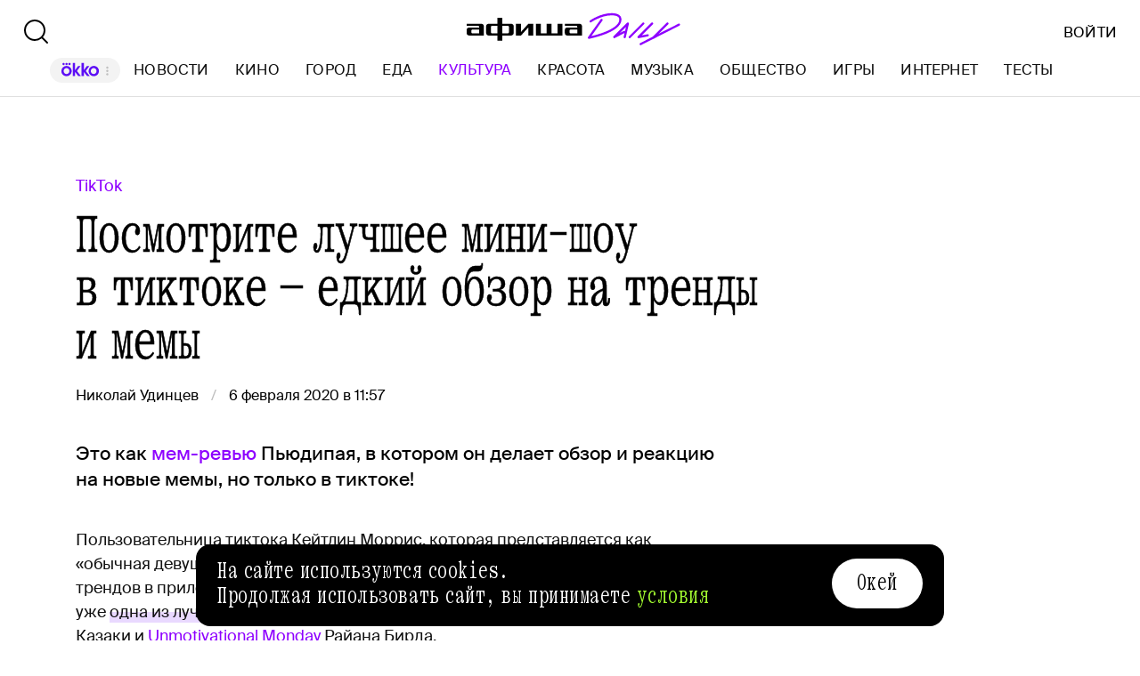

--- FILE ---
content_type: text/html; charset=utf-8
request_url: https://daily.afisha.ru/culture/14451-posmotrite-luchshee-mini-shou-v-tiktoke-edkiy-obzor-na-trendy-i-memy/
body_size: 15576
content:
<!DOCTYPE html><html lang="ru"><head><meta charSet="utf-8"/><title>Обзор мемов в тиктоке - Афиша Daily</title><meta name="robots" content="index,follow"/><meta name="description" content="Это как &lt;a href=&quot;https://www.youtube.com/playlist?list=PLYH8WvNV1YEn_iiBMZiZ2aWugQfN1qVfM&quot; target=&quot;_blank&quot;&gt;мем-ревью&lt;/a&gt; Пьюдипая, в котором он делает обзор и реакцию на новые мемы, но только в тиктоке!"/><meta name="twitter:card" content="summary_large_image"/><meta name="twitter:site" content="@afisha"/><meta property="fb:app_id" content="159539094240"/><meta property="og:title" content="Посмотрите лучшее мини-шоу в тиктоке — едкий обзор на тренды и мемы"/><meta property="og:description" content="Это как мем-ревью Пьюдипая, в котором он делает обзор и реакцию на новые мемы, но только в тиктоке!"/><meta property="og:url" content="https://daily.afisha.ru/culture/14451-posmotrite-luchshee-mini-shou-v-tiktoke-edkiy-obzor-na-trendy-i-memy/"/><meta property="og:type" content="article"/><meta property="og:image" content="https://img01.rl0.ru/afisha/e1200x630i/daily.afisha.ru/uploads/images/0/b6/0b6c258cf9a7ab55a937a94a9e64ce09.png"/><meta property="og:image:secure_url" content="https://img01.rl0.ru/afisha/e1200x630i/daily.afisha.ru/uploads/images/0/b6/0b6c258cf9a7ab55a937a94a9e64ce09.png"/><meta property="og:image:width" content="1200"/><meta property="og:image:height" content="628"/><meta property="og:locale" content="ru_RU"/><meta property="og:site_name" content="Афиша"/><link rel="canonical" href="https://daily.afisha.ru/culture/14451-posmotrite-luchshee-mini-shou-v-tiktoke-edkiy-obzor-na-trendy-i-memy/"/><meta property="vk:image" content="https://img01.rl0.ru/afisha/e1200x536i/daily.afisha.ru/uploads/images/0/b6/0b6c258cf9a7ab55a937a94a9e64ce09.png"/><meta name="keywords" content="Мемология, Кейтлин Моррис, TikTok"/><meta name="viewport" content="width=device-width, initial-scale=1.0, maximum-scale=1.0, user-scalable=0"/><meta name="format-detection" content="telephone=no"/><meta name="apple-mobile-web-app-status-bar-style" content="black"/><meta name="referrer" content="no-referrer-when-downgrade"/><meta name="msapplication-TileColor" content="#2b5797"/><meta name="msapplication-config" content="/next/favicon/browserconfig.xml"/><meta name="robots" content="max-image-preview:large"/><meta name="next-head-count" content="27"/><link rel="preload" href="/next/fonts/kommuna/Kommuna.woff2" as="font" type="font/woff2" crossorigin=""/><link rel="preload" href="/next/fonts/suisse/SuisseIntl-Regular.woff2" as="font" type="font/woff2" crossorigin=""/><link rel="preload" as="script" href="//ssp.rambler.ru/capirs_async.js"/><script>
                    window.__CAPIRS_API_RESOLVER = new Promise((resolve, reject) => {
                        let timeoutID;

                        const script = document.createElement("script");

                        script.src = "//ssp.rambler.ru/capirs_async.js";
                        script.async = true;
                        script.fetchPriority = "high";

                        script.onload = () => {
                            clearTimeout(timeoutID);

                            resolve(window.Adf);
                        };
                        script.onerror = (error) => {
                            clearTimeout(timeoutID);

                            reject({ reason: "NETWORK", error });
                        };

                        document.head.appendChild(script);

                        timeoutID = setTimeout(() => {
                            reject({ reason: "TIMEOUT", error: null });
                        }, 5000);
                    });
                </script><link rel="preload" as="script" href="https://id.sber.ru/sdk/web/sberid-sdk.production.js"/><script>
                    window.__SBERID_SDK_RESOLVER = new Promise((resolve, reject) => {
                        let timeoutID;

                        const script = document.createElement("script");

                        script.src = "https://id.sber.ru/sdk/web/sberid-sdk.production.js";
                        script.async = true;
                        script.fetchPriority = "high";

                        script.onload = () => {
                            clearTimeout(timeoutID);
                            resolve(window.SberidSDK);
                        };
                        script.onerror = (error) => {
                            clearTimeout(timeoutID);

                            reject({ reason: "NETWORK OR CERTIFICATE ACCEPT ERROR", error });
                        };

                        document.head.appendChild(script);

                        timeoutID = setTimeout(() => {
                            reject({ reason: "LOADING SBERIDSDK TIMEOUTED", error: null });
                        }, 5000);
                    });
                </script><link rel="preconnect" href="//*.rambler.ru"/><link rel="preconnect" href="//dsp-rambler.ru"/><link rel="preconnect" href="//*.adfox.ru"/><link rel="preconnect" href="//*.afisha.ru"/><link rel="preconnect" href="//*.mindbox.ru"/><link href="/next/favicon/ios_57.png" rel="apple-touch-icon" sizes="57x57" type="image/png"/><link href="/next/favicon/ios_72.png" rel="apple-touch-icon" sizes="72x72" type="image/png"/><link href="/next/favicon/ios_114.png" rel="apple-touch-icon" sizes="114x114" type="image/png"/><link href="/next/favicon/ios_120.png" rel="apple-touch-icon" sizes="120x120" type="image/png"/><link href="/next/favicon/ios_144.png" rel="apple-touch-icon" sizes="144x144" type="image/png"/><link href="/next/favicon/ios_152.png" rel="apple-touch-icon" sizes="152x152" type="image/png"/><link href="/next/favicon/apple-touch-icon.png" rel="apple-touch-icon" sizes="152x152"/><link href="/next/favicon/favicon-32x32.png" rel="icon" sizes="32x32" type="image/png"/><link href="/next/favicon/favicon-26x26.png" rel="icon" sizes="26x26" type="image/png"/><link href="/next/favicon/favicon-16x16.png" rel="icon" sizes="16x16" type="image/png"/><link href="/next/favicon/favicon.ico" rel="shortcut icon" type="image/vnd.microsoft.icon"/><link href="/next/favicon/site.webmanifest" rel="manifest"/><link href="/export/rss/google_newsstand/" rel="alternate" type="application/rss+xml" title="Афиша Daily - RSS"/><link href="/next/manifest.json" rel="manifest" type="application/rss+xml" title="Афиша Daily - RSS"/><link rel="preload" href="/_next/static/css/0bc0cde260d08b97.css" as="style"/><link rel="stylesheet" href="/_next/static/css/0bc0cde260d08b97.css" data-n-g=""/><link rel="preload" href="/_next/static/css/2daf77c38044da50.css" as="style"/><link rel="stylesheet" href="/_next/static/css/2daf77c38044da50.css" data-n-g=""/><link rel="preload" href="/_next/static/css/80cda37bb570b407.css" as="style"/><link rel="stylesheet" href="/_next/static/css/80cda37bb570b407.css" data-n-p=""/><link rel="preload" href="/_next/static/css/1c43a8c19712e7a1.css" as="style"/><link rel="stylesheet" href="/_next/static/css/1c43a8c19712e7a1.css" data-n-p=""/><link rel="preload" href="/_next/static/css/1ab54a3ad1288b04.css" as="style"/><link rel="stylesheet" href="/_next/static/css/1ab54a3ad1288b04.css" data-n-p=""/><link rel="preload" href="/_next/static/css/4b6e0b0b765905f9.css" as="style"/><link rel="stylesheet" href="/_next/static/css/4b6e0b0b765905f9.css" data-n-p=""/><link rel="preload" href="/_next/static/css/eb99ae7d1d34d4ce.css" as="style"/><link rel="stylesheet" href="/_next/static/css/eb99ae7d1d34d4ce.css" data-n-p=""/><noscript data-n-css=""></noscript><script defer="" nomodule="" src="/_next/static/chunks/polyfills-42372ed130431b0a.js"></script><script src="/_next/static/chunks/webpack-1fd30ab24c131797.js" defer=""></script><script src="/_next/static/chunks/vendor-e1a9950fab95f6aa.js" defer=""></script><script src="/_next/static/chunks/main-bce3672f67641492.js" defer=""></script><script src="/_next/static/chunks/pages/_app-0f81af4e6375cfed.js" defer=""></script><script src="/_next/static/chunks/commons-src_utils_domain_ts-e6a53c6778d50fdf.js" defer=""></script><script src="/_next/static/chunks/commons-src_common_ads_hooks_useTopBanner_ts-src_common_ads_index_ts-src_common_components_Bu-323f00-4014c61919027915.js" defer=""></script><script src="/_next/static/chunks/commons-src_common_utils_clientOnly_tsx-src_desktop_ads_banners_BillboardBanner_BillboardBann-8b4589-8e27e713ba8c508d.js" defer=""></script><script src="/_next/static/chunks/commons-src_common_components_Head_Seo_index_ts-src_common_third-party-scripts_index_ts-src_d-da6cf1-685ce353b4fa1dd1.js" defer=""></script><script src="/_next/static/chunks/commons-src_layout_desktop_rubric_entry_tsx-6eb12bd28ae4f0bb.js" defer=""></script><script src="/_next/static/chunks/pages/desktop/%5Brubric%5D/%5Bentry%5D-51725342186c96b3.js" defer=""></script><script src="/_next/static/-OocHaaNqCwIwM95Ahrjf/_buildManifest.js" defer=""></script><script src="/_next/static/-OocHaaNqCwIwM95Ahrjf/_ssgManifest.js" defer=""></script></head><body><noscript><div><img src="https://mc.yandex.ru/watch/32817662" style="position:absolute;left:-9999px" alt=""/></div></noscript><noscript><div><img src="https://mc.yandex.ru/watch/27508533" style="position:absolute;left:-9999px" alt=""/></div></noscript><div id="__next"><span itemscope="" itemType="https://schema.org/Article"><meta itemProp="identifier" content="14451"/><meta itemProp="headline" content="Посмотрите лучшее мини-шоу в тиктоке — едкий обзор на тренды и мемы"/><meta itemscope="" itemProp="mainEntityOfPage" itemType="https://schema.org/WebPage" itemID="https://daily.afisha.ru/culture/14451-posmotrite-luchshee-mini-shou-v-tiktoke-edkiy-obzor-na-trendy-i-memy/"/><meta itemProp="datePublished" content="2020-02-06T11:57:00.000Z"/><meta itemProp="dateModified" content="2020-02-06T12:29:07.230Z"/><span itemscope="" itemProp="publisher" itemType="https://schema.org/Organization"><link itemProp="url" href="https://daily.afisha.ru"/><meta itemProp="name" content="Afisha Daily"/><meta itemProp="telephone" content="+7 495 785 17 00"/><span itemscope="" itemProp="address" itemType="https://schema.org/PostalAddress"><meta itemProp="name" content="Afisha Daily"/><meta itemProp="postalCode" content="117105"/><meta itemProp="addressRegion" content="Москва"/><meta itemProp="streetAddress" content="Варшавское ш."/><meta itemProp="streetAddress" content="9, стр. 1Б., южный подъезд"/><meta itemProp="addressCountry" content="Россия"/></span><span itemscope="" itemProp="logo" itemType="https://schema.org/ImageObject"><link itemProp="url" href="/next/static/logo.png"/><link itemProp="contentUrl" href="/next/static/logo.png"/><meta itemProp="width" content="259"/><meta itemProp="height" content="44"/></span></span><meta itemProp="articleSection" content="culture"/><span itemscope="" itemProp="author" itemType="https://schema.org/Person"><meta itemProp="name" content="Николай Удинцев"/><link itemProp="url" href="/authors/nikolaj-dincev/"/></span><span itemscope="" itemProp="image" itemType="https://schema.org/ImageObject"><link itemProp="url" href="https://img05.rl0.ru/afisha/e1200x600i/daily.afisha.ru/uploads/images/4/14/4140994cd0546603f1928c46da525dc3.jpg"/><link itemProp="contentUrl" href="https://img05.rl0.ru/afisha/e1200x600i/daily.afisha.ru/uploads/images/4/14/4140994cd0546603f1928c46da525dc3.jpg"/><meta itemProp="width" content="1200"/><meta itemProp="height" content="600"/></span></span><div class="BillboardBanner_Container__K_0WL"></div><header class="Header_Header__9PzTQ Header_Expand__Ih2YD"><div class="Header_Top__vl9ub"><a href="/" class="Header_Logo__iY6Nc"><svg version="1.1" xmlns="http://www.w3.org/2000/svg" xmlns:xlink="http://www.w3.org/1999/xlink" viewBox="0 0 262 42" class="Logo_XL__FrZQ1"><use xlink:href="#logo-m"></use></svg></a></div><div class="Header_Bottom__sztLO Header_Border__KwANb"><div class="Header_Actions__PJIxS Header_Expand__Ih2YD"><div class="SearchButton_SearchButton__KBa6l"><button class="Button_Button__I4TId"><svg version="1.1" xmlns="http://www.w3.org/2000/svg" xmlns:xlink="http://www.w3.org/1999/xlink" viewBox="0 0 32 32" width="32" height="32"><use xlink:href="#search-32"></use></svg></button></div></div><div class="Header_Menu__jmvhi"><nav class="Header_Nav__I8AQG undefined" itemscope="" itemType="https://schema.org/SiteNavigationElement"><a data-index="0" href="https://www.afisha.ru/movie/?utm_source=daily_header&amp;utm_medium=okko&amp;utm_campaign=okko" target="_blank" rel="noopener noreferrer"></a><a href="/news/" data-index="1" class="HeaderMenuLink_Link__D16Ow" itemProp="url">Новости</a><a href="/cinema/" data-index="2" class="HeaderMenuLink_Link__D16Ow" itemProp="url">Кино</a><a href="/cities/" data-index="3" class="HeaderMenuLink_Link__D16Ow" itemProp="url">Город</a><a href="/eating/" data-index="4" class="HeaderMenuLink_Link__D16Ow" itemProp="url">Еда</a><a href="/culture/" data-index="5" class="HeaderMenuLink_Link__D16Ow HeaderMenuLink_Active__OEwdQ" itemProp="url">Культура</a><a href="/beauty/" data-index="6" class="HeaderMenuLink_Link__D16Ow" itemProp="url">Красота</a><a href="/music/" data-index="7" class="HeaderMenuLink_Link__D16Ow" itemProp="url">Музыка</a><a href="/relationship/" data-index="8" class="HeaderMenuLink_Link__D16Ow" itemProp="url">Общество</a><a href="/games/" data-index="9" class="HeaderMenuLink_Link__D16Ow" itemProp="url">Игры</a><a href="/infoporn/" data-index="10" class="HeaderMenuLink_Link__D16Ow" itemProp="url">Интернет</a><a href="/tests/" data-index="11" class="HeaderMenuLink_Link__D16Ow" itemProp="url">Тесты</a><a href="https://www.afisha.ru/?utm_source=daily&amp;utm_medium=referral&amp;utm_campaign=headline" target="_blank" rel="noopener noreferrer" itemProp="url" data-index="12" class="HeaderMenuExternalLink_Link__BtOEd"><div><div itemProp="name">AFISHA.RU</div></div></a></nav></div><div class="Header_Actions__PJIxS Header_Expand__Ih2YD"></div></div></header><main class="Content_Container__94j3l Content_WithMargin__HTVpH"><div></div><section class="Section_Container__gQGmC RightSidebarSection_Container__4TUId" style="--section-gap:80"><div class="RightSidebarSection_Sidebar__sFwru"><div class="MaterialAdBlocksSidebar_Container__sHUH8"></div></div><div class="BlocksGroup_Container__VTDRv" data-bm="group"><div class="Material_Material__2KgaU"><div data-bm="head" data-bj="wide"><div class="EntryDefaultHead_Container__Vhdak"><a href="/series/1377-tiktok/" class="MaterialTheme_Container__RQMag MaterialTheme_Link__GxZwV">TikTok</a><h1 class="MaterialTitle_Container__v3Z85" itemProp="headline">Посмотрите лучшее мини-шоу в тиктоке — едкий обзор на тренды и мемы</h1><div class="EntryDefaultHead_Meta__jDnGI"><div class="CreatedWhenAndBy_CreatedBy__g6G5R"><div class="CreatedWhenAndBy_Container__PTjA4"><div><a href="/authors/nikolaj-dincev/" class="CreatedWhenAndBy_Author__kt1oF"><span>Николай Удинцев</span></a></div></div><time dateTime="2020-02-06T11:57:00.000Z" class="CreatedWhenAndBy_PublishedSince__p4hiU">6 февраля 2020 в 11:57</time></div></div></div></div><div class="MaterialLead_Container__EGP0a" itemProp="description" data-bm="lead" data-bmg="static" data-bj="sidebar" data-bmmod="lead">Это как <a href="https://www.youtube.com/playlist?list=PLYH8WvNV1YEn_iiBMZiZ2aWugQfN1qVfM" target="_blank">мем-ревью</a> Пьюдипая, в котором он делает обзор и реакцию на новые мемы, но только в тиктоке!</div><div class="AdContainer_Container__t__5d SponsoredBanner_WhiteBackground__TSCvo" id="sponsored-banner" data-block-type="AdContainer" data-block-hidden="false" data-bm="ad" data-bmg="regular" data-bj="sidebar"><div class="AdContainer_Wrapper__6xpC6"><div class="AdContainer_Ad__6TsSC SponsoredBanner_Container__xl6FM"></div></div></div><div data-bm="maintain"></div><div itemProp="articleBody" data-bm="body"><div data-bm="simpletext" data-bmg="text" data-bj="sidebar" data-bmmod="text"><div class="Text_Text__164xM"><p>Пользовательница тиктока Кейтлин Моррис, которая представляется как «обычная девушка-геймер», начала серию критических обзоров популярных трендов в приложении. Пока вышло всего пять выпусков, но нам кажется, что это уже <mark>одна из лучших тикток-серий</mark>, которая может соперничать с <a target="_blank" rel="nofollow" href="https://vm.tiktok.com/Vby47q/">Top 10</a> Брайана Казаки и <a target="_blank" rel="nofollow" href="https://vm.tiktok.com/VbDAC9/">Unmotivational Monday</a> Райана Бирда.</p></div><div class="TextNote_TextNote__5QtCu" style="position:absolute;left:0;top:0"></div></div><div data-bm="simpletext" data-bmg="text" data-bj="sidebar" data-bmmod="text"><div class="Text_Text__164xM"><p>Коротко поясним, о чем Моррис говорит в своих ревью.</p></div><div class="TextNote_TextNote__5QtCu" style="position:absolute;left:0;top:0"></div></div><div class="Heading_Container__LS8P3" data-bm="heading" data-bmg="heading" data-bj="sidebar"><h3>Танец Renegade делают под трек «Lottery» K Camp, но его слишком много. Он возвращает тикток к старым временам, когда приложение еще называлось Musical.ly</h3></div><div class="EmbedContent_Container__wD_x2" data-bm="embeds" data-bmg="regular" data-bj="sidebar"><div class="EmbedContent_CodeWrapper__3uVbb"><div class="EmbedContent_Spacer__CtzKQ" style="padding-top:50%"></div><div class="EmbedContent_Code__6wnee"></div></div></div><div class="Heading_Container__LS8P3" data-bm="heading" data-bmg="heading" data-bj="sidebar"><h3>Девушка садится на колени к парню, пока он чем‑то занят, — это тренд. Но ведь это контент для сайтов знакомств, а не для мемов</h3></div><div class="EmbedContent_Container__wD_x2" data-bm="embeds" data-bmg="regular" data-bj="sidebar"><div class="EmbedContent_CodeWrapper__3uVbb"><div class="EmbedContent_Spacer__CtzKQ" style="padding-top:50%"></div><div class="EmbedContent_Code__6wnee"></div></div></div><div class="Heading_Container__LS8P3" data-bm="heading" data-bmg="heading" data-bj="sidebar"><h3>Есть тренд, смысл которого показать, как бы выглядела ваша фотопленка, если бы вы встречались с автором. Но это не смешно, не интересно и глупо</h3></div><div class="EmbedContent_Container__wD_x2" data-bm="embeds" data-bmg="regular" data-bj="sidebar"><div class="EmbedContent_CodeWrapper__3uVbb"><div class="EmbedContent_Spacer__CtzKQ" style="padding-top:50%"></div><div class="EmbedContent_Code__6wnee"></div></div></div><div class="Heading_Container__LS8P3" data-bm="heading" data-bmg="heading" data-bj="sidebar"><h3>Смысл тренда POV (Point of View) в том, чтобы показать ситуацию будто глазами зрителя. Но в основном все просто сидят перед камерой и ничего не делают</h3></div><div class="EmbedContent_Container__wD_x2" data-bm="embeds" data-bmg="regular" data-bj="sidebar"><div class="EmbedContent_CodeWrapper__3uVbb"><div class="EmbedContent_Spacer__CtzKQ" style="padding-top:50%"></div><div class="EmbedContent_Code__6wnee"></div></div></div><div data-bm="details" data-bmg="space" data-bj="sidebar"><a href="/infoporn/14108-pochemu-u-vseh-stoyat-avatarki-s-sinimi-kruzhochkami-iz-lego-star-wars/" class="Details_Container__iak2x"><div class="Details_ImageWrapper__4BUHB"><picture style="--preview-image-url:url(https://img05.rl0.ru/afisha/e20x20i/daily.afisha.ru/uploads/images/6/38/638dc379d3e48d3baf386d8f6e1b8a85.jpg)" class="Img_Container__vP_MO Img_Flexible__8U_ip Img_WithPreview__SDc6g"><img style="object-fit:cover" loading="lazy" decoding="sync" src="https://img05.rl0.ru/afisha/e384x384i/daily.afisha.ru/uploads/images/6/38/638dc379d3e48d3baf386d8f6e1b8a85.jpg" class="Img_Image__wcdVS"/></picture></div><div class="Details_Info__rUT0X"><div class="Details_Label__7sQ3a">Подробности по теме</div><div class="Details_Text__x2sLq">Да кто такой этот ваш The Hype House?</div></div></a></div><div class="Heading_Container__LS8P3" data-bm="heading" data-bmg="heading" data-bj="sidebar"><h3>Чарли Д’Амелио, Лил Хадди и The Hype House очень популярны. Чарли хорошо танцует, но заслуживают ли они 20 миллионов подписчиков и такого хайпа? Вряд ли</h3></div><div class="EmbedContent_Container__wD_x2" data-bm="embeds" data-bmg="regular" data-bj="sidebar"><div class="EmbedContent_CodeWrapper__3uVbb"><div class="EmbedContent_Spacer__CtzKQ" style="padding-top:50%"></div><div class="EmbedContent_Code__6wnee"></div></div></div></div><div data-bm="maintain"></div><div class="AdContainer_Container__t__5d SponsoredBanner_WhiteBackground__TSCvo" id="sponsored-banner" data-block-type="AdContainer" data-block-hidden="false" data-bm="ad" data-bmg="regular" data-bj="sidebar"><div class="AdContainer_Wrapper__6xpC6"><div class="AdContainer_Ad__6TsSC SponsoredBanner_Container__xl6FM"></div></div></div><div class="ShareFriends_Container__X199P" data-bm="share" data-bmg="static" data-bj="sidebar"><div class="ShareFriends_Title__5uk5V">Расскажите друзьям</div><div class="ShareFriends_Social__eEQzn"><div><a target="_blank" rel="noopener noreferrer" class="ShareButton_Container__o9k6H ShareFriends_Button__n5pvG"><div class="ShareButton_IconContainer__DvVBp ShareButton_SocialVk__zIa5g"><div class="ShareButton_Background__HlD5T"></div><svg version="1.1" xmlns="http://www.w3.org/2000/svg" xmlns:xlink="http://www.w3.org/1999/xlink" viewBox="0 0 35 35" class="ShareButton_Icon__fnZd9" width="24" height="24"><use xlink:href="#vk-sn"></use></svg></div></a></div><div><a target="_blank" rel="noopener noreferrer" class="ShareButton_Container__o9k6H ShareFriends_Button__n5pvG"><div class="ShareButton_IconContainer__DvVBp ShareButton_SocialTelegram__vYe01"><div class="ShareButton_Background__HlD5T"></div><svg version="1.1" xmlns="http://www.w3.org/2000/svg" xmlns:xlink="http://www.w3.org/1999/xlink" viewBox="0 -1 34 34" class="ShareButton_Icon__fnZd9" width="24" height="24"><use xlink:href="#telegram-sn"></use></svg></div></a></div><div><a target="_blank" rel="noopener noreferrer" class="ShareButton_Container__o9k6H ShareFriends_Button__n5pvG"><div class="ShareButton_IconContainer__DvVBp ShareButton_SocialX__Qz23Y"><div class="ShareButton_Background__HlD5T"></div><svg version="1.1" xmlns="http://www.w3.org/2000/svg" xmlns:xlink="http://www.w3.org/1999/xlink" viewBox="-1 -1 32 32" class="ShareButton_Icon__fnZd9" width="24" height="24"><use xlink:href="#x-sn"></use></svg></div></a></div><div><a target="_blank" rel="noopener noreferrer" class="ShareButton_Container__o9k6H ShareFriends_Button__n5pvG"><div class="ShareButton_IconContainer__DvVBp"><div class="ShareButton_Background__HlD5T"></div><svg version="1.1" xmlns="http://www.w3.org/2000/svg" xmlns:xlink="http://www.w3.org/1999/xlink" viewBox="0 0 24 24" class="ShareButton_Icon__fnZd9" width="24" height="24"><use xlink:href="#wa-sn"></use></svg></div></a></div><div><a target="_blank" rel="noopener noreferrer" class="ShareButton_Container__o9k6H ShareFriends_Button__n5pvG"><div class="ShareButton_IconContainer__DvVBp"><div class="ShareButton_Background__HlD5T"></div><svg version="1.1" xmlns="http://www.w3.org/2000/svg" xmlns:xlink="http://www.w3.org/1999/xlink" viewBox="0 0 24 24" class="ShareButton_Icon__fnZd9" width="24" height="24"><use xlink:href="#share-sn"></use></svg></div></a></div></div></div><div class="OtherMaterials_Container__iFjFd" data-bm="tags" data-bmg="static" data-bj="sidebar"><div><div class="TagList_Block__7QZ82"><div class="TagList_Title__s3kz1">Теги:</div><div class="TagList_Container__BzTQU"><a href="/tags/memologiya-136/" class="TagList_Tag__eGn4j">Мемология</a><a href="/tags/keytlin-morris/" class="TagList_Tag__eGn4j">Кейтлин Моррис</a><a href="/tags/tiktok/" class="TagList_Tag__eGn4j">TikTok</a></div></div></div></div><div class="AdContainer_Container__t__5d" id="100%x240" data-block-type="AdContainer" data-block-hidden="false" data-bm="ad" data-bmg="regular" data-bj="sidebar" data-bc="hideable"><div class="AdContainer_Wrapper__6xpC6"><div class="AdContainer_Ad__6TsSC Banner100x240_Container__vAAGW"></div></div></div></div></div><div data-bm="partners_news" data-bj="full" class="PartnersNewsBlock_Container__cA5QB"><div data-bj="wide"></div></div></section><section class="Section_Container__gQGmC RightSidebarSection_Container__4TUId" style="--section-gap:80"><div class="BlocksGroup_Container__VTDRv" data-bm="group"><div data-bm="head" data-bj="wide"><div class="EntryBlocks_HeadSkeleton__sFs6L"><div class="EntryBlocks_HeadLabelSkeleton__yrpbT"></div><div class="EntryBlocks_HeadTitleSkeleton__AWwwP"><div class="EntryBlocks_HeadTitleTitleSkeleton__DU0Ro" style="width:80%"></div><div class="EntryBlocks_HeadTitleTitleSkeleton__DU0Ro" style="width:70%"></div></div><div class="EntryBlocks_HeadMetaSkeleton__r4DTL"></div></div></div></div></section></main></div><script id="__NEXT_DATA__" type="application/json">{"props":{"pageProps":{"data":{"entry":{"__typename":"Entry","id":14451,"cmsVersion":1,"publishedSince":"2020-02-06T11:57:00.000Z","lastModifiedOn":"2020-02-06T12:29:07.230Z","title":"Посмотрите лучшее мини-шоу в тиктоке — едкий обзор на тренды и мемы","headTitle":"Обзор мемов в тиктоке","headline":"","lead":"Это как \u003ca href=\"https://www.youtube.com/playlist?list=PLYH8WvNV1YEn_iiBMZiZ2aWugQfN1qVfM\" target=\"_blank\"\u003eмем-ревью\u003c/a\u003e Пьюдипая, в котором он делает обзор и реакцию на новые мемы, но только в тиктоке!","type":"COMMON","slug":"posmotrite-luchshee-mini-shou-v-tiktoke-edkiy-obzor-na-trendy-i-memy","verstkaDomain":false,"label":"EMPTY","rubric":{"__typename":"Rubric","id":116,"name":"Культура","slug":"culture","archived":false},"theme":{"__typename":"EntryTheme","id":1377,"name":"TikTok","slug":"tiktok"},"customData":{"__typename":"EntryCustomData","disableRotations":false,"externalUrl":null,"wikiCategories":[{"__typename":"WikiCategory","transName":"bc"}],"sponsorUrl":null,"hideAmp":5,"metaDescription":null,"metaKeywords":null,"ogDescription":null,"advertiser":null,"ordToken":null},"testData":null,"sponsor":null,"authors":[{"__typename":"EntryAuthorRole","authorRole":{"__typename":"AuthorRole","name":"Текст"},"author":{"__typename":"Author","firstName":"Николай","lastName":"Удинцев","slug":"nikolaj-dincev"},"order":0}],"photoModifications":[{"__typename":"PhotoModification","id":392511,"photoPath":"images/4/14/4140994cd0546603f1928c46da525dc3.jpg","order":0,"placeNew":"image_1200x1200","crop":{"__typename":"Crop","offset":{"__typename":"CropOffset","x":null,"y":null},"size":{"__typename":"CropSize","width":null,"height":null}},"sign":""},{"__typename":"PhotoModification","id":392512,"photoPath":"images/7/6f/76f456333a135faff788a138377aef58.jpg","order":0,"placeNew":"image_600x300","crop":{"__typename":"Crop","offset":{"__typename":"CropOffset","x":null,"y":null},"size":{"__typename":"CropSize","width":null,"height":null}},"sign":""},{"__typename":"PhotoModification","id":392513,"photoPath":"images/b/6f/b6f039cf6e8b7ab9e0405e560b3010b1.jpg","order":0,"placeNew":"image_for_share","crop":{"__typename":"Crop","offset":{"__typename":"CropOffset","x":null,"y":null},"size":{"__typename":"CropSize","width":null,"height":null}},"sign":""},{"__typename":"PhotoModification","id":392514,"photoPath":"images/7/6f/76f456333a135faff788a138377aef58.jpg","order":0,"placeNew":"image_social","crop":{"__typename":"Crop","offset":{"__typename":"CropOffset","x":null,"y":null},"size":{"__typename":"CropSize","width":null,"height":null}},"sign":""}],"ogTitle":"Посмотрите лучшее мини-шоу в тиктоке — едкий обзор на тренды и мемы","ogDescription":"Это как мем-ревью Пьюдипая, в котором он делает обзор и реакцию на новые мемы, но только в тиктоке!","keywords":["Мемология","Кейтлин Моррис","TikTok"],"tags":[{"__typename":"EntryTag","weight":100,"tag":{"__typename":"Tag","id":55091,"name":"Мемология","slug":"memologiya-136","type":null}},{"__typename":"EntryTag","weight":100,"tag":{"__typename":"Tag","id":55092,"name":"Кейтлин Моррис","slug":"keytlin-morris","type":null}},{"__typename":"EntryTag","weight":100,"tag":{"__typename":"Tag","id":50683,"name":"TikTok","slug":"tiktok","type":null}}],"shareUrl":{"__typename":"ShareUrl","id":47429,"tg":"http://go.afisha.ru/yQDf3u8","wa":"http://go.afisha.ru/gpH6Bck"},"shareImage":{"__typename":"ShareImage","common":"images/0/b6/0b6c258cf9a7ab55a937a94a9e64ce09.png","vk":"images/0/b6/0b6c258cf9a7ab55a937a94a9e64ce09.png"},"shareCount":{"__typename":"ShareCount","facebook":7,"vk":0,"twitter":0,"ok":0,"livejournal":0},"htmlContent":"","status":"PUBLISHED","cmsProvider":null,"contentBlocks":[{"__typename":"ContentBlockSimpleText","id":4619685,"type":"SIMPLETEXT","order":0,"photoModifications":[],"context":{"__typename":"SimpleTextContentBlockContext","content":{"__typename":"SimpleTextContent","text":"\u003cp\u003eПользовательница тиктока Кейтлин Моррис, которая представляется как «обычная девушка-геймер», начала серию критических обзоров популярных трендов в приложении. Пока вышло всего пять выпусков, но нам кажется, что это уже \u003cmark\u003eодна из лучших тикток-серий\u003c/mark\u003e, которая может соперничать с \u003ca href=\"https://vm.tiktok.com/Vby47q/\"\u003eTop 10\u003c/a\u003e Брайана Казаки и \u003ca href=\"https://vm.tiktok.com/VbDAC9/\"\u003eUnmotivational Monday\u003c/a\u003e Райана Бирда.\u003c/p\u003e\n\n\u003cp\u003eКоротко поясним, о чем Моррис говорит в своих ревью.\u003c/p\u003e","textNotes":[]}},"popUps":[]},{"__typename":"ContentBlockSimpleText","id":4619686,"type":"SIMPLETEXT","order":1,"photoModifications":[],"context":{"__typename":"SimpleTextContentBlockContext","content":{"__typename":"SimpleTextContent","text":"\u003ch3\u003eТанец Renegade делают под трек «Lottery» K Camp, но его слишком много. Он возвращает тикток к старым временам, когда приложение еще называлось Musical.ly\u003c/h3\u003e","textNotes":[]}},"popUps":[]},{"__typename":"ContentBlockEmbeds","id":4619687,"type":"EMBEDS","order":2,"context":{"__typename":"EmbedsContentBlockContext","content":{"__typename":"EmbedsContent","type":"as-is-it","caption":"","data":{"__typename":"DesktopContent","code":"\u003cblockquote class=\"tiktok-embed\" cite=\"https://www.tiktok.com/@kaitlynmorris69/video/6785696903339216134\" data-video-id=\"6785696903339216134\" style=\"max-width: 605px;min-width: 325px;\" \u003e \u003csection\u003e \u003ca target=\"_blank\" title=\"@kaitlynmorris69\" href=\"https://www.tiktok.com/@kaitlynmorris69\"\u003e@kaitlynmorris69\u003c/a\u003e \u003cp\u003eTiktok review episode 1 (the #renegade) \u003ca title=\"review\" target=\"_blank\" href=\"https://www.tiktok.com/tag/review\"\u003e#review\u003c/a\u003e \u003ca title=\"foryou\" target=\"_blank\" href=\"https://www.tiktok.com/tag/foryou\"\u003e#foryou\u003c/a\u003e\u003c/p\u003e \u003ca target=\"_blank\" title=\"♬ original sound - kaitlynmorris69\" href=\"https://www.tiktok.com/music/original-sound-6785691741363194630\"\u003e♬ original sound - kaitlynmorris69\u003c/a\u003e \u003c/section\u003e \u003c/blockquote\u003e \u003cscript async src=\"https://www.tiktok.com/embed.js\"\u003e\u003c/script\u003e","lazyCode":null,"proportion":null,"containsIframe":false,"embedCodeType":null,"nohelper":null,"instagramm":false}}}},{"__typename":"ContentBlockSimpleText","id":4619688,"type":"SIMPLETEXT","order":3,"photoModifications":[],"context":{"__typename":"SimpleTextContentBlockContext","content":{"__typename":"SimpleTextContent","text":"\u003ch3\u003eДевушка садится на колени к парню, пока он чем‑то занят, — это тренд. Но ведь это контент для сайтов знакомств, а не для мемов\u003c/h3\u003e","textNotes":[]}},"popUps":[]},{"__typename":"ContentBlockEmbeds","id":4619689,"type":"EMBEDS","order":4,"context":{"__typename":"EmbedsContentBlockContext","content":{"__typename":"EmbedsContent","type":"as-is-it","caption":"","data":{"__typename":"DesktopContent","code":"\u003cblockquote class=\"tiktok-embed\" cite=\"https://www.tiktok.com/@kaitlynmorris69/video/6786095398206393606\" data-video-id=\"6786095398206393606\" style=\"max-width: 605px;min-width: 325px;\" \u003e \u003csection\u003e \u003ca target=\"_blank\" title=\"@kaitlynmorris69\" href=\"https://www.tiktok.com/@kaitlynmorris69\"\u003e@kaitlynmorris69\u003c/a\u003e \u003cp\u003eTiktok review episode 2 (#boyfriendcheck) \u003ca title=\"comedy\" target=\"_blank\" href=\"https://www.tiktok.com/tag/comedy\"\u003e#comedy\u003c/a\u003e \u003ca title=\"foryou\" target=\"_blank\" href=\"https://www.tiktok.com/tag/foryou\"\u003e#foryou\u003c/a\u003e\u003c/p\u003e \u003ca target=\"_blank\" title=\"♬ original sound - kaitlynmorris69\" href=\"https://www.tiktok.com/music/original-sound-6786090314957392646\"\u003e♬ original sound - kaitlynmorris69\u003c/a\u003e \u003c/section\u003e \u003c/blockquote\u003e \u003cscript async src=\"https://www.tiktok.com/embed.js\"\u003e\u003c/script\u003e","lazyCode":null,"proportion":null,"containsIframe":false,"embedCodeType":null,"nohelper":null,"instagramm":false}}}},{"__typename":"ContentBlockSimpleText","id":4619690,"type":"SIMPLETEXT","order":5,"photoModifications":[],"context":{"__typename":"SimpleTextContentBlockContext","content":{"__typename":"SimpleTextContent","text":"\u003ch3\u003eЕсть тренд, смысл которого показать, как бы выглядела ваша фотопленка, если бы вы встречались с автором. Но это не смешно, не интересно и глупо\u003c/h3\u003e","textNotes":[]}},"popUps":[]},{"__typename":"ContentBlockEmbeds","id":4619691,"type":"EMBEDS","order":6,"context":{"__typename":"EmbedsContentBlockContext","content":{"__typename":"EmbedsContent","type":"as-is-it","caption":"","data":{"__typename":"DesktopContent","code":"\u003cblockquote class=\"tiktok-embed\" cite=\"https://www.tiktok.com/@kaitlynmorris69/video/6786473070249970950\" data-video-id=\"6786473070249970950\" style=\"max-width: 605px;min-width: 325px;\" \u003e \u003csection\u003e \u003ca target=\"_blank\" title=\"@kaitlynmorris69\" href=\"https://www.tiktok.com/@kaitlynmorris69\"\u003e@kaitlynmorris69\u003c/a\u003e \u003cp\u003eTiktok review - episode 3 (\u003ca title=\"couples\" target=\"_blank\" href=\"https://www.tiktok.com/tag/couples\"\u003e#couples\u003c/a\u003e camera roll) \u003ca title=\"review\" target=\"_blank\" href=\"https://www.tiktok.com/tag/review\"\u003e#review\u003c/a\u003e \u003ca title=\"foryou\" target=\"_blank\" href=\"https://www.tiktok.com/tag/foryou\"\u003e#foryou\u003c/a\u003e\u003c/p\u003e \u003ca target=\"_blank\" title=\"♬ original sound - kaitlynmorris69\" href=\"https://www.tiktok.com/music/original-sound-6786469010385947398\"\u003e♬ original sound - kaitlynmorris69\u003c/a\u003e \u003c/section\u003e \u003c/blockquote\u003e \u003cscript async src=\"https://www.tiktok.com/embed.js\"\u003e\u003c/script\u003e","lazyCode":null,"proportion":null,"containsIframe":false,"embedCodeType":null,"nohelper":null,"instagramm":false}}}},{"__typename":"ContentBlockSimpleText","id":4619692,"type":"SIMPLETEXT","order":7,"photoModifications":[],"context":{"__typename":"SimpleTextContentBlockContext","content":{"__typename":"SimpleTextContent","text":"\u003ch3\u003eСмысл тренда POV (Point of View) в том, чтобы показать ситуацию будто глазами зрителя. Но в основном все просто сидят перед камерой и ничего не делают\u003c/h3\u003e","textNotes":[]}},"popUps":[]},{"__typename":"ContentBlockEmbeds","id":4619693,"type":"EMBEDS","order":8,"context":{"__typename":"EmbedsContentBlockContext","content":{"__typename":"EmbedsContent","type":"as-is-it","caption":"","data":{"__typename":"DesktopContent","code":"\u003cblockquote class=\"tiktok-embed\" cite=\"https://www.tiktok.com/@kaitlynmorris69/video/6787549085944663301\" data-video-id=\"6787549085944663301\" style=\"max-width: 605px;min-width: 325px;\" \u003e \u003csection\u003e \u003ca target=\"_blank\" title=\"@kaitlynmorris69\" href=\"https://www.tiktok.com/@kaitlynmorris69\"\u003e@kaitlynmorris69\u003c/a\u003e \u003cp\u003eTiktok review - episode 4 (#pov) \u003ca title=\"foryou\" target=\"_blank\" href=\"https://www.tiktok.com/tag/foryou\"\u003e#foryou\u003c/a\u003e \u003ca title=\"review\" target=\"_blank\" href=\"https://www.tiktok.com/tag/review\"\u003e#review\u003c/a\u003e \u003ca title=\"swag\" target=\"_blank\" href=\"https://www.tiktok.com/tag/swag\"\u003e#swag\u003c/a\u003e \u003ca title=\"fyp\" target=\"_blank\" href=\"https://www.tiktok.com/tag/fyp\"\u003e#fyp\u003c/a\u003e\u003c/p\u003e \u003ca target=\"_blank\" title=\"♬ original sound - kaitlynmorris69\" href=\"https://www.tiktok.com/music/original-sound-6787541370790890246\"\u003e♬ original sound - kaitlynmorris69\u003c/a\u003e \u003c/section\u003e \u003c/blockquote\u003e \u003cscript async src=\"https://www.tiktok.com/embed.js\"\u003e\u003c/script\u003e","lazyCode":null,"proportion":null,"containsIframe":false,"embedCodeType":null,"nohelper":null,"instagramm":false}}}},{"__typename":"ContentBlockDetails","id":4619694,"type":"DETAILS","order":9,"context":{"__typename":"DetailsContentBlockContext","content":{"__typename":"DetailsContent","title":"Да кто такой этот ваш The Hype House?","url":"/infoporn/14108-pochemu-u-vseh-stoyat-avatarki-s-sinimi-kruzhochkami-iz-lego-star-wars/","entity":{"__typename":"Entry","title":"Почему у всех стоят аватарки с синими кружочками из LEGO Star Wars","headline":"","photoModifications":[{"__typename":"PhotoModification","id":365748,"photoPath":"images/6/38/638dc379d3e48d3baf386d8f6e1b8a85.jpg","order":0,"placeNew":"image_1200x1200","crop":{"__typename":"Crop","offset":{"__typename":"CropOffset","x":null,"y":null},"size":{"__typename":"CropSize","width":null,"height":null}},"sign":""},{"__typename":"PhotoModification","id":365749,"photoPath":"images/2/ed/2eddf55d2fe9fd41ad5b0174fdad3f5a.jpg","order":0,"placeNew":"image_600x300","crop":{"__typename":"Crop","offset":{"__typename":"CropOffset","x":null,"y":null},"size":{"__typename":"CropSize","width":null,"height":null}},"sign":""},{"__typename":"PhotoModification","id":365750,"photoPath":"images/c/ce/ccea1df8bd0f321d73c45abf722e5b52.jpg","order":0,"placeNew":"image_for_share","crop":{"__typename":"Crop","offset":{"__typename":"CropOffset","x":null,"y":null},"size":{"__typename":"CropSize","width":null,"height":null}},"sign":""},{"__typename":"PhotoModification","id":365751,"photoPath":"images/2/ed/2eddf55d2fe9fd41ad5b0174fdad3f5a.jpg","order":0,"placeNew":"image_social","crop":{"__typename":"Crop","offset":{"__typename":"CropOffset","x":null,"y":null},"size":{"__typename":"CropSize","width":null,"height":null}},"sign":""}]}}}},{"__typename":"ContentBlockSimpleText","id":4619695,"type":"SIMPLETEXT","order":10,"photoModifications":[],"context":{"__typename":"SimpleTextContentBlockContext","content":{"__typename":"SimpleTextContent","text":"\u003ch3\u003eЧарли Д’Амелио, Лил Хадди и The Hype House очень популярны. Чарли хорошо танцует, но заслуживают ли они 20 миллионов подписчиков и такого хайпа? Вряд ли\u003c/h3\u003e","textNotes":[]}},"popUps":[]},{"__typename":"ContentBlockEmbeds","id":4619696,"type":"EMBEDS","order":11,"context":{"__typename":"EmbedsContentBlockContext","content":{"__typename":"EmbedsContent","type":"as-is-it","caption":"","data":{"__typename":"DesktopContent","code":"\u003cblockquote class=\"tiktok-embed\" cite=\"https://www.tiktok.com/@kaitlynmorris69/video/6788609990618860806\" data-video-id=\"6788609990618860806\" style=\"max-width: 605px;min-width: 325px;\" \u003e \u003csection\u003e \u003ca target=\"_blank\" title=\"@kaitlynmorris69\" href=\"https://www.tiktok.com/@kaitlynmorris69\"\u003e@kaitlynmorris69\u003c/a\u003e \u003cp\u003eTiktok review episode 6 (the #hype) \u003ca title=\"foryou\" target=\"_blank\" href=\"https://www.tiktok.com/tag/foryou\"\u003e#foryou\u003c/a\u003e \u003ca title=\"review\" target=\"_blank\" href=\"https://www.tiktok.com/tag/review\"\u003e#review\u003c/a\u003e\u003c/p\u003e \u003ca target=\"_blank\" title=\"♬ original sound - kaitlynmorris69\" href=\"https://www.tiktok.com/music/original-sound-6788594443843881733\"\u003e♬ original sound - kaitlynmorris69\u003c/a\u003e \u003c/section\u003e \u003c/blockquote\u003e \u003cscript async src=\"https://www.tiktok.com/embed.js\"\u003e\u003c/script\u003e","lazyCode":null,"proportion":null,"containsIframe":false,"embedCodeType":null,"nohelper":null,"instagramm":false}}}}]},"rubrics":{"__typename":"RubricPaginationResponse","items":[{"__typename":"Rubric","id":118,"name":"Полезные статьи","slug":"poleznye-stati","order":23,"archived":false,"hidden":true},{"__typename":"Rubric","id":117,"name":"Документация","slug":"documentation","order":21,"archived":false,"hidden":true},{"__typename":"Rubric","id":116,"name":"Культура","slug":"culture","order":4,"archived":false,"hidden":false},{"__typename":"Rubric","id":115,"name":"Тесты","slug":"tests","order":10,"archived":false,"hidden":false},{"__typename":"Rubric","id":114,"name":"Пресс-релизы","slug":"press-releases","order":12,"archived":false,"hidden":true},{"__typename":"Rubric","id":44,"name":"Игры","slug":"games","order":8,"archived":false,"hidden":false},{"__typename":"Rubric","id":10,"name":"Спецпроекты","slug":"specials","order":11,"archived":false,"hidden":true},{"__typename":"Rubric","id":9,"name":"Интернет","slug":"infoporn","order":9,"archived":false,"hidden":false},{"__typename":"Rubric","id":8,"name":"Общество","slug":"relationship","order":7,"archived":false,"hidden":false},{"__typename":"Rubric","id":7,"name":"Музыка","slug":"music","order":6,"archived":false,"hidden":false},{"__typename":"Rubric","id":6,"name":"Красота","slug":"beauty","order":5,"archived":false,"hidden":false},{"__typename":"Rubric","id":3,"name":"Кино","slug":"cinema","order":1,"archived":false,"hidden":false},{"__typename":"Rubric","id":2,"name":"Еда","slug":"eating","order":3,"archived":false,"hidden":false},{"__typename":"Rubric","id":1,"name":"Город","slug":"cities","order":2,"archived":false,"hidden":false}]},"menu":{"__typename":"Menu","socialBlock":[{"__typename":"MenuItem","name":"Telegram Daily","order":1,"href":"https://t.me/afishadaily","type":"TELEGRAM"},{"__typename":"MenuItem","name":"Telegram News","order":2,"href":"https://t.me/afishadailynews","type":"TELEGRAM"},{"__typename":"MenuItem","name":"ВКонтакте","order":3,"href":"https://vk.com/afisha","type":"VK"},{"__typename":"MenuItem","name":"Яндекс Дзен","order":4,"href":"https://zen.yandex.ru/daily.afisha.ru/","type":"DZEN"},{"__typename":"MenuItem","name":"Twitter","order":5,"href":"https://twitter.com/afisha","type":"TWITTER"},{"__typename":"MenuItem","name":"Youtube","order":6,"href":"https://www.youtube.com/channel/UCGIgiW870KvpZOwB8R7wuFA","type":"YOUTUBE"},{"__typename":"MenuItem","name":"email-рассылка","order":7,"href":null,"type":"EMAIL"}],"additionalBlock":[{"__typename":"MenuItem","name":"Редакция","order":0,"href":"/about/"},{"__typename":"MenuItem","name":"Условия использования","order":1,"href":"/legal/terms-of-use/"},{"__typename":"MenuItem","name":"Политика конфиденциальности","order":2,"href":"/legal/privacy-policy/"},{"__typename":"MenuItem","name":"Рекламодателям","order":3,"href":"/advertisement/"},{"__typename":"MenuItem","name":"Правовая информация","order":4,"href":"/legal/"},{"__typename":"MenuItem","name":"Редакционная политика","order":5,"href":"/legal/redakcionnaya_politika/"},{"__typename":"MenuItem","name":"Полезные статьи","order":6,"href":"/poleznye-stati/"},{"__typename":"MenuItem","name":"Спецпроекты","order":7,"href":"/specials/"},{"__typename":"MenuItem","name":"Рубрики","order":8,"href":"/series/"},{"__typename":"MenuItem","name":"Авторы","order":9,"href":"/authors/"},{"__typename":"MenuItem","name":"Теги","order":10,"href":"/tags/"},{"__typename":"MenuItem","name":"Архив","order":11,"href":"/archive/"}]},"setkaEditorBundle":{"__typename":"SetkaEditorBundle","themeCss":{"__typename":"SetkaEditorAsset","file":"setka_editor/bundle/4260_afisha_1_452.min.css"},"bundlePlugins":{"__typename":"SetkaEditorBundlePlugins","asset":{"__typename":"SetkaEditorAsset","file":"setka_editor/bundle/public.v3.1.8.1637588001.min.js"}}},"siteConfiguration":{"__typename":"SiteConfiguration","specialsSwitch":{"__typename":"SpecialsSwitch","dobrofont":false,"socialRotationsBottom":[{"__typename":"SocialRotationsBottom","text":"Главные новости и события — в\u0026nbsp;нашем \u003ca href=\"https://t.me/afishadaily\"\u003eтелеграм-канале\u003c/a\u003e","icon":{"__typename":"Icon","name":"tg"}}],"verstkaCss":"verstka.io/css/2/2d/22da044312ec65382cec943b254c47a1.css"}},"afishaCity":{"__typename":"AfishaCity","id":"City_2","name":"Москва"}},"params":{"id":14451,"name":"posmotrite-luchshee-mini-shou-v-tiktoke-edkiy-obzor-na-trendy-i-memy","rubric":"culture"},"experiments":[],"ssrProps":{"isAuthEnabled":true},"cookies":{},"apolloCache":{"ContentBlockSimpleText:4619685":{"__typename":"ContentBlockSimpleText","id":4619685,"type":"SIMPLETEXT","order":0,"photoModifications":[],"context":{"__typename":"SimpleTextContentBlockContext","content":{"__typename":"SimpleTextContent","text":"\u003cp\u003eПользовательница тиктока Кейтлин Моррис, которая представляется как «обычная девушка-геймер», начала серию критических обзоров популярных трендов в приложении. Пока вышло всего пять выпусков, но нам кажется, что это уже \u003cmark\u003eодна из лучших тикток-серий\u003c/mark\u003e, которая может соперничать с \u003ca href=\"https://vm.tiktok.com/Vby47q/\"\u003eTop 10\u003c/a\u003e Брайана Казаки и \u003ca href=\"https://vm.tiktok.com/VbDAC9/\"\u003eUnmotivational Monday\u003c/a\u003e Райана Бирда.\u003c/p\u003e\n\n\u003cp\u003eКоротко поясним, о чем Моррис говорит в своих ревью.\u003c/p\u003e","textNotes":[]}},"popUps":[]},"ContentBlockSimpleText:4619686":{"__typename":"ContentBlockSimpleText","id":4619686,"type":"SIMPLETEXT","order":1,"photoModifications":[],"context":{"__typename":"SimpleTextContentBlockContext","content":{"__typename":"SimpleTextContent","text":"\u003ch3\u003eТанец Renegade делают под трек «Lottery» K Camp, но его слишком много. Он возвращает тикток к старым временам, когда приложение еще называлось Musical.ly\u003c/h3\u003e","textNotes":[]}},"popUps":[]},"ContentBlockEmbeds:4619687":{"__typename":"ContentBlockEmbeds","id":4619687,"type":"EMBEDS","order":2,"context":{"__typename":"EmbedsContentBlockContext","content":{"__typename":"EmbedsContent","type":"as-is-it","caption":"","desktop":{"__typename":"DesktopContent","code":"\u003cblockquote class=\"tiktok-embed\" cite=\"https://www.tiktok.com/@kaitlynmorris69/video/6785696903339216134\" data-video-id=\"6785696903339216134\" style=\"max-width: 605px;min-width: 325px;\" \u003e \u003csection\u003e \u003ca target=\"_blank\" title=\"@kaitlynmorris69\" href=\"https://www.tiktok.com/@kaitlynmorris69\"\u003e@kaitlynmorris69\u003c/a\u003e \u003cp\u003eTiktok review episode 1 (the #renegade) \u003ca title=\"review\" target=\"_blank\" href=\"https://www.tiktok.com/tag/review\"\u003e#review\u003c/a\u003e \u003ca title=\"foryou\" target=\"_blank\" href=\"https://www.tiktok.com/tag/foryou\"\u003e#foryou\u003c/a\u003e\u003c/p\u003e \u003ca target=\"_blank\" title=\"♬ original sound - kaitlynmorris69\" href=\"https://www.tiktok.com/music/original-sound-6785691741363194630\"\u003e♬ original sound - kaitlynmorris69\u003c/a\u003e \u003c/section\u003e \u003c/blockquote\u003e \u003cscript async src=\"https://www.tiktok.com/embed.js\"\u003e\u003c/script\u003e","lazyCode":null,"proportion":null,"containsIframe":false,"embedCodeType":null,"nohelper":null,"instagramm":false}}}},"ContentBlockSimpleText:4619688":{"__typename":"ContentBlockSimpleText","id":4619688,"type":"SIMPLETEXT","order":3,"photoModifications":[],"context":{"__typename":"SimpleTextContentBlockContext","content":{"__typename":"SimpleTextContent","text":"\u003ch3\u003eДевушка садится на колени к парню, пока он чем‑то занят, — это тренд. Но ведь это контент для сайтов знакомств, а не для мемов\u003c/h3\u003e","textNotes":[]}},"popUps":[]},"ContentBlockEmbeds:4619689":{"__typename":"ContentBlockEmbeds","id":4619689,"type":"EMBEDS","order":4,"context":{"__typename":"EmbedsContentBlockContext","content":{"__typename":"EmbedsContent","type":"as-is-it","caption":"","desktop":{"__typename":"DesktopContent","code":"\u003cblockquote class=\"tiktok-embed\" cite=\"https://www.tiktok.com/@kaitlynmorris69/video/6786095398206393606\" data-video-id=\"6786095398206393606\" style=\"max-width: 605px;min-width: 325px;\" \u003e \u003csection\u003e \u003ca target=\"_blank\" title=\"@kaitlynmorris69\" href=\"https://www.tiktok.com/@kaitlynmorris69\"\u003e@kaitlynmorris69\u003c/a\u003e \u003cp\u003eTiktok review episode 2 (#boyfriendcheck) \u003ca title=\"comedy\" target=\"_blank\" href=\"https://www.tiktok.com/tag/comedy\"\u003e#comedy\u003c/a\u003e \u003ca title=\"foryou\" target=\"_blank\" href=\"https://www.tiktok.com/tag/foryou\"\u003e#foryou\u003c/a\u003e\u003c/p\u003e \u003ca target=\"_blank\" title=\"♬ original sound - kaitlynmorris69\" href=\"https://www.tiktok.com/music/original-sound-6786090314957392646\"\u003e♬ original sound - kaitlynmorris69\u003c/a\u003e \u003c/section\u003e \u003c/blockquote\u003e \u003cscript async src=\"https://www.tiktok.com/embed.js\"\u003e\u003c/script\u003e","lazyCode":null,"proportion":null,"containsIframe":false,"embedCodeType":null,"nohelper":null,"instagramm":false}}}},"ContentBlockSimpleText:4619690":{"__typename":"ContentBlockSimpleText","id":4619690,"type":"SIMPLETEXT","order":5,"photoModifications":[],"context":{"__typename":"SimpleTextContentBlockContext","content":{"__typename":"SimpleTextContent","text":"\u003ch3\u003eЕсть тренд, смысл которого показать, как бы выглядела ваша фотопленка, если бы вы встречались с автором. Но это не смешно, не интересно и глупо\u003c/h3\u003e","textNotes":[]}},"popUps":[]},"ContentBlockEmbeds:4619691":{"__typename":"ContentBlockEmbeds","id":4619691,"type":"EMBEDS","order":6,"context":{"__typename":"EmbedsContentBlockContext","content":{"__typename":"EmbedsContent","type":"as-is-it","caption":"","desktop":{"__typename":"DesktopContent","code":"\u003cblockquote class=\"tiktok-embed\" cite=\"https://www.tiktok.com/@kaitlynmorris69/video/6786473070249970950\" data-video-id=\"6786473070249970950\" style=\"max-width: 605px;min-width: 325px;\" \u003e \u003csection\u003e \u003ca target=\"_blank\" title=\"@kaitlynmorris69\" href=\"https://www.tiktok.com/@kaitlynmorris69\"\u003e@kaitlynmorris69\u003c/a\u003e \u003cp\u003eTiktok review - episode 3 (\u003ca title=\"couples\" target=\"_blank\" href=\"https://www.tiktok.com/tag/couples\"\u003e#couples\u003c/a\u003e camera roll) \u003ca title=\"review\" target=\"_blank\" href=\"https://www.tiktok.com/tag/review\"\u003e#review\u003c/a\u003e \u003ca title=\"foryou\" target=\"_blank\" href=\"https://www.tiktok.com/tag/foryou\"\u003e#foryou\u003c/a\u003e\u003c/p\u003e \u003ca target=\"_blank\" title=\"♬ original sound - kaitlynmorris69\" href=\"https://www.tiktok.com/music/original-sound-6786469010385947398\"\u003e♬ original sound - kaitlynmorris69\u003c/a\u003e \u003c/section\u003e \u003c/blockquote\u003e \u003cscript async src=\"https://www.tiktok.com/embed.js\"\u003e\u003c/script\u003e","lazyCode":null,"proportion":null,"containsIframe":false,"embedCodeType":null,"nohelper":null,"instagramm":false}}}},"ContentBlockSimpleText:4619692":{"__typename":"ContentBlockSimpleText","id":4619692,"type":"SIMPLETEXT","order":7,"photoModifications":[],"context":{"__typename":"SimpleTextContentBlockContext","content":{"__typename":"SimpleTextContent","text":"\u003ch3\u003eСмысл тренда POV (Point of View) в том, чтобы показать ситуацию будто глазами зрителя. Но в основном все просто сидят перед камерой и ничего не делают\u003c/h3\u003e","textNotes":[]}},"popUps":[]},"ContentBlockEmbeds:4619693":{"__typename":"ContentBlockEmbeds","id":4619693,"type":"EMBEDS","order":8,"context":{"__typename":"EmbedsContentBlockContext","content":{"__typename":"EmbedsContent","type":"as-is-it","caption":"","desktop":{"__typename":"DesktopContent","code":"\u003cblockquote class=\"tiktok-embed\" cite=\"https://www.tiktok.com/@kaitlynmorris69/video/6787549085944663301\" data-video-id=\"6787549085944663301\" style=\"max-width: 605px;min-width: 325px;\" \u003e \u003csection\u003e \u003ca target=\"_blank\" title=\"@kaitlynmorris69\" href=\"https://www.tiktok.com/@kaitlynmorris69\"\u003e@kaitlynmorris69\u003c/a\u003e \u003cp\u003eTiktok review - episode 4 (#pov) \u003ca title=\"foryou\" target=\"_blank\" href=\"https://www.tiktok.com/tag/foryou\"\u003e#foryou\u003c/a\u003e \u003ca title=\"review\" target=\"_blank\" href=\"https://www.tiktok.com/tag/review\"\u003e#review\u003c/a\u003e \u003ca title=\"swag\" target=\"_blank\" href=\"https://www.tiktok.com/tag/swag\"\u003e#swag\u003c/a\u003e \u003ca title=\"fyp\" target=\"_blank\" href=\"https://www.tiktok.com/tag/fyp\"\u003e#fyp\u003c/a\u003e\u003c/p\u003e \u003ca target=\"_blank\" title=\"♬ original sound - kaitlynmorris69\" href=\"https://www.tiktok.com/music/original-sound-6787541370790890246\"\u003e♬ original sound - kaitlynmorris69\u003c/a\u003e \u003c/section\u003e \u003c/blockquote\u003e \u003cscript async src=\"https://www.tiktok.com/embed.js\"\u003e\u003c/script\u003e","lazyCode":null,"proportion":null,"containsIframe":false,"embedCodeType":null,"nohelper":null,"instagramm":false}}}},"PhotoModification:365748":{"__typename":"PhotoModification","id":365748,"photoPath":"images/6/38/638dc379d3e48d3baf386d8f6e1b8a85.jpg","order":0,"placeNew":"image_1200x1200","crop":{"__typename":"Crop","offset":{"__typename":"CropOffset","x":null,"y":null},"size":{"__typename":"CropSize","width":null,"height":null}},"sign":""},"PhotoModification:365749":{"__typename":"PhotoModification","id":365749,"photoPath":"images/2/ed/2eddf55d2fe9fd41ad5b0174fdad3f5a.jpg","order":0,"placeNew":"image_600x300","crop":{"__typename":"Crop","offset":{"__typename":"CropOffset","x":null,"y":null},"size":{"__typename":"CropSize","width":null,"height":null}},"sign":""},"PhotoModification:365750":{"__typename":"PhotoModification","id":365750,"photoPath":"images/c/ce/ccea1df8bd0f321d73c45abf722e5b52.jpg","order":0,"placeNew":"image_for_share","crop":{"__typename":"Crop","offset":{"__typename":"CropOffset","x":null,"y":null},"size":{"__typename":"CropSize","width":null,"height":null}},"sign":""},"PhotoModification:365751":{"__typename":"PhotoModification","id":365751,"photoPath":"images/2/ed/2eddf55d2fe9fd41ad5b0174fdad3f5a.jpg","order":0,"placeNew":"image_social","crop":{"__typename":"Crop","offset":{"__typename":"CropOffset","x":null,"y":null},"size":{"__typename":"CropSize","width":null,"height":null}},"sign":""},"ContentBlockDetails:4619694":{"__typename":"ContentBlockDetails","id":4619694,"type":"DETAILS","order":9,"context":{"__typename":"DetailsContentBlockContext","content":{"__typename":"DetailsContent","title":"Да кто такой этот ваш The Hype House?","url":"/infoporn/14108-pochemu-u-vseh-stoyat-avatarki-s-sinimi-kruzhochkami-iz-lego-star-wars/","entity":{"__typename":"Entry","title":"Почему у всех стоят аватарки с синими кружочками из LEGO Star Wars","headline":"","photoModifications":[{"__ref":"PhotoModification:365748"},{"__ref":"PhotoModification:365749"},{"__ref":"PhotoModification:365750"},{"__ref":"PhotoModification:365751"}]}}}},"ContentBlockSimpleText:4619695":{"__typename":"ContentBlockSimpleText","id":4619695,"type":"SIMPLETEXT","order":10,"photoModifications":[],"context":{"__typename":"SimpleTextContentBlockContext","content":{"__typename":"SimpleTextContent","text":"\u003ch3\u003eЧарли Д’Амелио, Лил Хадди и The Hype House очень популярны. Чарли хорошо танцует, но заслуживают ли они 20 миллионов подписчиков и такого хайпа? Вряд ли\u003c/h3\u003e","textNotes":[]}},"popUps":[]},"ContentBlockEmbeds:4619696":{"__typename":"ContentBlockEmbeds","id":4619696,"type":"EMBEDS","order":11,"context":{"__typename":"EmbedsContentBlockContext","content":{"__typename":"EmbedsContent","type":"as-is-it","caption":"","desktop":{"__typename":"DesktopContent","code":"\u003cblockquote class=\"tiktok-embed\" cite=\"https://www.tiktok.com/@kaitlynmorris69/video/6788609990618860806\" data-video-id=\"6788609990618860806\" style=\"max-width: 605px;min-width: 325px;\" \u003e \u003csection\u003e \u003ca target=\"_blank\" title=\"@kaitlynmorris69\" href=\"https://www.tiktok.com/@kaitlynmorris69\"\u003e@kaitlynmorris69\u003c/a\u003e \u003cp\u003eTiktok review episode 6 (the #hype) \u003ca title=\"foryou\" target=\"_blank\" href=\"https://www.tiktok.com/tag/foryou\"\u003e#foryou\u003c/a\u003e \u003ca title=\"review\" target=\"_blank\" href=\"https://www.tiktok.com/tag/review\"\u003e#review\u003c/a\u003e\u003c/p\u003e \u003ca target=\"_blank\" title=\"♬ original sound - kaitlynmorris69\" href=\"https://www.tiktok.com/music/original-sound-6788594443843881733\"\u003e♬ original sound - kaitlynmorris69\u003c/a\u003e \u003c/section\u003e \u003c/blockquote\u003e \u003cscript async src=\"https://www.tiktok.com/embed.js\"\u003e\u003c/script\u003e","lazyCode":null,"proportion":null,"containsIframe":false,"embedCodeType":null,"nohelper":null,"instagramm":false}}}},"Rubric:116":{"__typename":"Rubric","id":116,"name":"Культура","slug":"culture","archived":false,"order":4,"hidden":false},"EntryTheme:1377":{"__typename":"EntryTheme","id":1377,"name":"TikTok","slug":"tiktok"},"PhotoModification:392511":{"__typename":"PhotoModification","id":392511,"photoPath":"images/4/14/4140994cd0546603f1928c46da525dc3.jpg","order":0,"placeNew":"image_1200x1200","crop":{"__typename":"Crop","offset":{"__typename":"CropOffset","x":null,"y":null},"size":{"__typename":"CropSize","width":null,"height":null}},"sign":""},"PhotoModification:392512":{"__typename":"PhotoModification","id":392512,"photoPath":"images/7/6f/76f456333a135faff788a138377aef58.jpg","order":0,"placeNew":"image_600x300","crop":{"__typename":"Crop","offset":{"__typename":"CropOffset","x":null,"y":null},"size":{"__typename":"CropSize","width":null,"height":null}},"sign":""},"PhotoModification:392513":{"__typename":"PhotoModification","id":392513,"photoPath":"images/b/6f/b6f039cf6e8b7ab9e0405e560b3010b1.jpg","order":0,"placeNew":"image_for_share","crop":{"__typename":"Crop","offset":{"__typename":"CropOffset","x":null,"y":null},"size":{"__typename":"CropSize","width":null,"height":null}},"sign":""},"PhotoModification:392514":{"__typename":"PhotoModification","id":392514,"photoPath":"images/7/6f/76f456333a135faff788a138377aef58.jpg","order":0,"placeNew":"image_social","crop":{"__typename":"Crop","offset":{"__typename":"CropOffset","x":null,"y":null},"size":{"__typename":"CropSize","width":null,"height":null}},"sign":""},"Tag:55091":{"__typename":"Tag","id":55091,"name":"Мемология","slug":"memologiya-136","type":null},"Tag:55092":{"__typename":"Tag","id":55092,"name":"Кейтлин Моррис","slug":"keytlin-morris","type":null},"Tag:50683":{"__typename":"Tag","id":50683,"name":"TikTok","slug":"tiktok","type":null},"ShareUrl:47429":{"__typename":"ShareUrl","id":47429,"tg":"http://go.afisha.ru/yQDf3u8","wa":"http://go.afisha.ru/gpH6Bck"},"Entry:14451":{"__typename":"Entry","contentBlocks":[{"__ref":"ContentBlockSimpleText:4619685"},{"__ref":"ContentBlockSimpleText:4619686"},{"__ref":"ContentBlockEmbeds:4619687"},{"__ref":"ContentBlockSimpleText:4619688"},{"__ref":"ContentBlockEmbeds:4619689"},{"__ref":"ContentBlockSimpleText:4619690"},{"__ref":"ContentBlockEmbeds:4619691"},{"__ref":"ContentBlockSimpleText:4619692"},{"__ref":"ContentBlockEmbeds:4619693"},{"__ref":"ContentBlockDetails:4619694"},{"__ref":"ContentBlockSimpleText:4619695"},{"__ref":"ContentBlockEmbeds:4619696"}],"id":14451,"cmsVersion":1,"publishedSince":"2020-02-06T11:57:00.000Z","lastModifiedOn":"2020-02-06T12:29:07.230Z","title":"Посмотрите лучшее мини-шоу в тиктоке — едкий обзор на тренды и мемы","headTitle":"Обзор мемов в тиктоке","headline":"","lead":"Это как \u003ca href=\"https://www.youtube.com/playlist?list=PLYH8WvNV1YEn_iiBMZiZ2aWugQfN1qVfM\" target=\"_blank\"\u003eмем-ревью\u003c/a\u003e Пьюдипая, в котором он делает обзор и реакцию на новые мемы, но только в тиктоке!","type":"COMMON","slug":"posmotrite-luchshee-mini-shou-v-tiktoke-edkiy-obzor-na-trendy-i-memy","verstkaDomain":false,"label":"EMPTY","rubric":{"__ref":"Rubric:116"},"theme":{"__ref":"EntryTheme:1377"},"customData":{"__typename":"EntryCustomData","disableRotations":false,"externalUrl":null,"wikiCategories":[{"__typename":"WikiCategory","transName":"bc"}],"sponsorUrl":null,"hideAmp":5,"metaDescription":null,"keywords":null,"ogDesc":null,"advertiser":null,"ordToken":null},"testData":null,"sponsor":null,"authors":[{"__typename":"EntryAuthorRole","authorRole":{"__typename":"AuthorRole","name":"Текст"},"author":{"__typename":"Author","firstName":"Николай","lastName":"Удинцев","slug":"nikolaj-dincev"},"order":0}],"photoModifications":[{"__ref":"PhotoModification:392511"},{"__ref":"PhotoModification:392512"},{"__ref":"PhotoModification:392513"},{"__ref":"PhotoModification:392514"}],"ogTitle":"Посмотрите лучшее мини-шоу в тиктоке — едкий обзор на тренды и мемы","ogDescription":"Это как мем-ревью Пьюдипая, в котором он делает обзор и реакцию на новые мемы, но только в тиктоке!","keywords":["Мемология","Кейтлин Моррис","TikTok"],"tags":[{"__typename":"EntryTag","weight":100,"tag":{"__ref":"Tag:55091"}},{"__typename":"EntryTag","weight":100,"tag":{"__ref":"Tag:55092"}},{"__typename":"EntryTag","weight":100,"tag":{"__ref":"Tag:50683"}}],"shareUrl":{"__ref":"ShareUrl:47429"},"shareImage":{"__typename":"ShareImage","common":"images/0/b6/0b6c258cf9a7ab55a937a94a9e64ce09.png","vk":"images/0/b6/0b6c258cf9a7ab55a937a94a9e64ce09.png"},"shareCount":{"__typename":"ShareCount","facebook":7,"vk":0,"twitter":0,"ok":0,"livejournal":0},"htmlContent":"","status":"PUBLISHED","cmsProvider":null},"Rubric:118":{"__typename":"Rubric","id":118,"name":"Полезные статьи","slug":"poleznye-stati","order":23,"archived":false,"hidden":true},"Rubric:117":{"__typename":"Rubric","id":117,"name":"Документация","slug":"documentation","order":21,"archived":false,"hidden":true},"Rubric:115":{"__typename":"Rubric","id":115,"name":"Тесты","slug":"tests","order":10,"archived":false,"hidden":false},"Rubric:114":{"__typename":"Rubric","id":114,"name":"Пресс-релизы","slug":"press-releases","order":12,"archived":false,"hidden":true},"Rubric:44":{"__typename":"Rubric","id":44,"name":"Игры","slug":"games","order":8,"archived":false,"hidden":false},"Rubric:10":{"__typename":"Rubric","id":10,"name":"Спецпроекты","slug":"specials","order":11,"archived":false,"hidden":true},"Rubric:9":{"__typename":"Rubric","id":9,"name":"Интернет","slug":"infoporn","order":9,"archived":false,"hidden":false},"Rubric:8":{"__typename":"Rubric","id":8,"name":"Общество","slug":"relationship","order":7,"archived":false,"hidden":false},"Rubric:7":{"__typename":"Rubric","id":7,"name":"Музыка","slug":"music","order":6,"archived":false,"hidden":false},"Rubric:6":{"__typename":"Rubric","id":6,"name":"Красота","slug":"beauty","order":5,"archived":false,"hidden":false},"Rubric:3":{"__typename":"Rubric","id":3,"name":"Кино","slug":"cinema","order":1,"archived":false,"hidden":false},"Rubric:2":{"__typename":"Rubric","id":2,"name":"Еда","slug":"eating","order":3,"archived":false,"hidden":false},"Rubric:1":{"__typename":"Rubric","id":1,"name":"Город","slug":"cities","order":2,"archived":false,"hidden":false},"AfishaCity:City_2":{"__typename":"AfishaCity","id":"City_2","name":"Москва"},"ROOT_QUERY":{"__typename":"Query","entry({\"id\":14451})":{"__ref":"Entry:14451"},"rubrics({\"filter\":{\"isArchived\":false},\"pagination\":{\"take\":20}})":{"__typename":"RubricPaginationResponse","items":[{"__ref":"Rubric:118"},{"__ref":"Rubric:117"},{"__ref":"Rubric:116"},{"__ref":"Rubric:115"},{"__ref":"Rubric:114"},{"__ref":"Rubric:44"},{"__ref":"Rubric:10"},{"__ref":"Rubric:9"},{"__ref":"Rubric:8"},{"__ref":"Rubric:7"},{"__ref":"Rubric:6"},{"__ref":"Rubric:3"},{"__ref":"Rubric:2"},{"__ref":"Rubric:1"}]},"menu":{"__typename":"Menu","socialBlock":[{"__typename":"MenuItem","name":"Telegram Daily","order":1,"href":"https://t.me/afishadaily","type":"TELEGRAM"},{"__typename":"MenuItem","name":"Telegram News","order":2,"href":"https://t.me/afishadailynews","type":"TELEGRAM"},{"__typename":"MenuItem","name":"ВКонтакте","order":3,"href":"https://vk.com/afisha","type":"VK"},{"__typename":"MenuItem","name":"Яндекс Дзен","order":4,"href":"https://zen.yandex.ru/daily.afisha.ru/","type":"DZEN"},{"__typename":"MenuItem","name":"Twitter","order":5,"href":"https://twitter.com/afisha","type":"TWITTER"},{"__typename":"MenuItem","name":"Youtube","order":6,"href":"https://www.youtube.com/channel/UCGIgiW870KvpZOwB8R7wuFA","type":"YOUTUBE"},{"__typename":"MenuItem","name":"email-рассылка","order":7,"href":null,"type":"EMAIL"}],"additionalBlock":[{"__typename":"MenuItem","name":"Редакция","order":0,"href":"/about/"},{"__typename":"MenuItem","name":"Условия использования","order":1,"href":"/legal/terms-of-use/"},{"__typename":"MenuItem","name":"Политика конфиденциальности","order":2,"href":"/legal/privacy-policy/"},{"__typename":"MenuItem","name":"Рекламодателям","order":3,"href":"/advertisement/"},{"__typename":"MenuItem","name":"Правовая информация","order":4,"href":"/legal/"},{"__typename":"MenuItem","name":"Редакционная политика","order":5,"href":"/legal/redakcionnaya_politika/"},{"__typename":"MenuItem","name":"Полезные статьи","order":6,"href":"/poleznye-stati/"},{"__typename":"MenuItem","name":"Спецпроекты","order":7,"href":"/specials/"},{"__typename":"MenuItem","name":"Рубрики","order":8,"href":"/series/"},{"__typename":"MenuItem","name":"Авторы","order":9,"href":"/authors/"},{"__typename":"MenuItem","name":"Теги","order":10,"href":"/tags/"},{"__typename":"MenuItem","name":"Архив","order":11,"href":"/archive/"}]},"setkaEditorBundle":{"__typename":"SetkaEditorBundle","themeCss":{"__typename":"SetkaEditorAsset","file":"setka_editor/bundle/4260_afisha_1_452.min.css"},"bundlePlugins":{"__typename":"SetkaEditorBundlePlugins","asset":{"__typename":"SetkaEditorAsset","file":"setka_editor/bundle/public.v3.1.8.1637588001.min.js"}}},"siteConfiguration":{"__typename":"SiteConfiguration","specialsSwitch":{"__typename":"SpecialsSwitch","dobrofont":false,"socialRotationsBottom":[{"__typename":"SocialRotationsBottom","text":"Главные новости и события — в\u0026nbsp;нашем \u003ca href=\"https://t.me/afishadaily\"\u003eтелеграм-канале\u003c/a\u003e","icon":{"__typename":"Icon","name":"tg"}}],"verstkaCss":"verstka.io/css/2/2d/22da044312ec65382cec943b254c47a1.css"}},"afishaCity":{"__ref":"AfishaCity:City_2"}}},"quiz_answer":null},"__N_SSP":true},"page":"/desktop/[rubric]/[entry]","query":{"rubric":"culture","entry":"14451-posmotrite-luchshee-mini-shou-v-tiktoke-edkiy-obzor-na-trendy-i-memy"},"buildId":"-OocHaaNqCwIwM95Ahrjf","runtimeConfig":{"BASE_DOMAIN":"https://daily.afisha.ru","AMP_DOMAIN":"https://daily.afisha.ru","LAYOUT":"desktop","NEXT_PUBLIC_API_ENDPOINT":"https://daily.afisha.ru/public/api/graphql/","NEXT_PRIVATE_API_ENDPOINT":"https://daily.afisha.ru/public/api/graphql/","NEXT_PUBLIC_RESIZER_NODES":"img.rl0.ru, img01.rl0.ru, img02.rl0.ru, img03.rl0.ru, img04.rl0.ru, img05.rl0.ru, img06.rl0.ru, img07.rl0.ru, img08.rl0.ru, img09.rl0.ru","NEXT_PUBLIC_RESIZER_RESOURCE":"afisha","NEXT_PUBLIC_MEDIA_ROOT":"daily.afisha.ru","NEXT_PUBLIC_EXCEPTIONLESS_URL":"https://daily.afisha.ru/exceptionless","NEXT_PUBLIC_EXCEPTIONLESS_KEY_CLIENT":"kmdCpeTMkDqwTayVdeVNjKac3szzAVKQ3icFwIde","NEXT_USE_PERSISTED_QUERY":"true","NEXT_PUBLIC_TICKET_MANAGER_KEY":"1b2cd177-a81a-4181-a4d4-365950d8f7da","WIDGET_BLOCK_ID_MOBILE":"5d97dbccb5e64c1683bab2e695360db9","WIDGET_BLOCK_ID_DESKTOP":"737e2093e78a4495b68e14a96bf625f9","RECOMMENDATION_BLOCK_ID":"b7a37d87bc0a4610bfebac25185dfab0","RECOMMENDATION_COMPACT_BLOCK_ID":"461f43dc75db41d39ca8f440c894dfc2","RCM_ID_RECOMMENDATION":"RCM-9780","PARTNERS_NEWS_BLOCKID":"fbec284f85e34b2b98a24670c0434ccf","USER_UUID_COOKIE_NAME":"afduid","RECOMMENDATION_BLOCK_ID_READ_ALSO":"461eef0c9f3e454c90d7240ea0d5aadb","RECOMMENDATION_BLOCK_ID_PARTNERS_NEWS":"2a2ebd3c95ab44e386a1ab060c227fab","RECOMMENDATION_BLOCK_ID_PARTNERS_NEWS_COMPACT":"2a2ebd3c95ab44e386a1ab060c227fab","AFISHA_GRAPHQL_ENDPOINT":"https://graph.afisha.ru/graphql","USE_AUTH_PROD_SETTINGS":"true","USE_AUTH_PROD_ON_AFISHA_STAGE":"false","RECOMMENDATION_BLOCK_ID_AFISHA_INTERESTING_IN_CITY":"737e2093e78a4495b68e14a96bf625f9"},"isFallback":false,"isExperimentalCompile":false,"gssp":true,"locale":"ru","locales":["ru"],"defaultLocale":"ru","scriptLoader":[]}</script></body></html>

--- FILE ---
content_type: text/css; charset=UTF-8
request_url: https://daily.afisha.ru/_next/static/css/4b6e0b0b765905f9.css
body_size: 9650
content:
.MenuItem_Container__A9yns{font-family:var(--font-family-primary);font-size:26px;font-style:normal;font-weight:400;line-height:28px;letter-spacing:.02em;word-spacing:-.15em;display:flex;align-items:center;color:var(--black-000);text-decoration:none;width:-moz-fit-content;width:fit-content}.MenuItem_Container__A9yns.MenuItem_Active__NdZTu,.MenuItem_Container__A9yns:hover{color:var(--colors-purple)}.mistake_ModalContainer__lG_uT{background-color:rgba(0,0,0,.4)}.mistake_Popup__sYYEg{position:fixed;left:calc(50% - 270px);top:50%;transform:translateY(-50%);width:540px;border-radius:8px;margin:0 auto;padding:28px 32px 32px;background-color:var(--white-100)}.mistake_PopupError__ICBKt{padding:50px 35px}.mistake_Title__NxAme{font-family:var(--font-family-primary);font-size:42px;font-style:normal;font-weight:400;line-height:40px;word-spacing:-.15em;-webkit-text-stroke:.008em;color:var(--black-000)}.mistake_Close__0tP36{--icon-primary-color:var(--white-100);position:fixed;top:28px;right:28px;cursor:pointer}.mistake_ErrorText__AIV48{font-family:var(--font-family-secondary);font-size:20px;text-align:center}.mistake_MessageText__uLVsP{font-family:var(--font-family-secondary);font-size:16px;font-style:normal;font-weight:400;line-height:22px}.mistake_Message__dRS1t{color:var(--black-000);padding:28px 0 16px}.mistake_Message__dRS1t span{background:linear-gradient(0deg,var(--purple-100) 12.5px,transparent 0)}.mistake_Submit__yP5kq{margin-top:40px;width:100%}.mistake_Input__mE_BQ{font-family:var(--font-family-primary);font-size:23px;font-style:normal;font-weight:400;line-height:25px;letter-spacing:.02em;word-spacing:-.15em;display:flex;justify-content:space-between;align-items:center;flex:1 0;box-sizing:border-box;width:100%;height:48px;outline:none;border:0;border-bottom:1px solid var(--black-000)}.mistake_Input__mE_BQ::placeholder{color:var(--gray-60)}.mistake_ScrollLock__EPUPE{overflow:scroll;position:fixed;width:100%;height:100%}.Download_Container__hYOAc{display:flex;gap:8px}.Download_Download__bsiPT{cursor:pointer}.Download_Icon__5l0cL{width:120px;height:40px}.Footer_Container__nBxtS{display:flex;flex-direction:column;align-items:center;padding:76px 0 32px;background-color:var(--black-000);z-index:var(--z-index-1)}.Footer_ContentContainer__IJRQb{display:flex;flex-direction:column;width:100%;max-width:1456px;justify-content:center}.Footer_Content__0LXte{display:grid;grid-template-columns:1fr 1fr 2fr;grid-auto-columns:minmax(min-content,max-content);grid-template-rows:auto;grid-gap:8px 24px;gap:8px 24px;grid-template-areas:"Block Block App" "Social Mistake MailingRules";padding:0 40px}@media(max-width:767px){.Footer_Content__0LXte{grid-template-columns:1fr 1fr 1.5fr}}@media(min-width:768px)and (max-width:1024px){.Footer_Content__0LXte{grid-template-columns:1fr 1fr 1.5fr}}@media(min-width:1025px)and (max-width:1200px){.Footer_Content__0LXte{grid-template-columns:1fr 1fr 1.5fr}}@media(max-width:767px){.Footer_Content__0LXte{padding:0 20px;grid-template-areas:"Block Block App" "Social Social MailingRules"}}@media(min-width:768px)and (max-width:1024px){.Footer_Content__0LXte{padding:0 20px;grid-template-areas:"Block Block App" "Social Social MailingRules"}}.Footer_Block__kGc62{display:flex;flex-direction:column;flex:1 1;grid-area:Block}.Footer_App__W_fnP{display:flex;justify-content:space-between;grid-area:App}.Footer_AfishaApp__RISdr{font-family:var(--font-family-primary);font-size:34px;font-style:normal;font-weight:400;line-height:32px;word-spacing:-.1em;color:var(--gray-95);max-width:400px}.Footer_AfishaApp__RISdr .Footer_Title__OAtxv{color:var(--purple-600)}@media(max-width:767px){.Footer_AfishaApp__RISdr{font-size:31px;line-height:30px}}@media(min-width:768px)and (max-width:1024px){.Footer_AfishaApp__RISdr{font-size:31px;line-height:30px}}.Footer_Download__236P5{padding-top:20px;max-width:400px}@media(max-width:767px){.Footer_Download__236P5{max-width:250px;flex-wrap:wrap}}@media(min-width:768px)and (max-width:1024px){.Footer_Download__236P5{max-width:250px;flex-wrap:wrap}}.Footer_QR__OQV1P{margin-top:8px}@media(max-width:767px){.Footer_QR__OQV1P{display:none}}@media(min-width:768px)and (max-width:1024px){.Footer_QR__OQV1P{display:none}}@media(min-width:1025px)and (max-width:1200px){.Footer_QR__OQV1P{display:none}}.Footer_MenuList__yUm2a{display:grid;grid-template-columns:repeat(2,1fr);grid-column-gap:24px;column-gap:24px}.Footer_MenuItem__emCfI{font-family:var(--font-family-secondary);font-size:14px;font-style:normal;font-weight:400;line-height:18px;color:var(--gray-95);text-decoration:none;padding:6px 0;align-self:flex-start;transition:color .15s ease}.Footer_MenuItem__emCfI:hover{cursor:pointer;color:var(--purple-600)}.Footer_Social__WSgEd{display:flex;gap:12px;grid-area:Social;align-items:flex-end}.Footer_TelegramIcon__uSxY7{--icon-primary-color:var(--gray-82)}.Footer_Telegram__Zu1Bi{font-family:var(--font-family-secondary);font-size:12px;font-style:normal;font-weight:400;line-height:16px;color:var(--gray-60)}.Footer_Telegram__Zu1Bi a{color:var(--gray-82);text-decoration:underline}.Footer_Telegram__Zu1Bi a:hover{color:var(--purple-600)}.Footer_Copyright__S6s4Y{margin-top:64px}.Footer_Copyright__S6s4Y,.Footer_Mistake__MrV5z{font-family:var(--font-family-secondary);font-size:12px;font-style:normal;font-weight:400;line-height:16px;color:var(--gray-60)}.Footer_Mistake__MrV5z{grid-area:Mistake}@media(max-width:767px){.Footer_Mistake__MrV5z{display:none}}@media(min-width:768px)and (max-width:1024px){.Footer_Mistake__MrV5z{display:none}}.Footer_MailingRules__VddGA{font-family:var(--font-family-secondary);font-size:12px;font-style:normal;font-weight:400;line-height:16px;color:var(--gray-60);grid-area:MailingRules}.Footer_RulesLink__iWGp3{color:var(--gray-82);text-decoration:underline}.Footer_RulesLink__iWGp3:hover{color:var(--purple-600)}.Layout_Layout__H_s75{display:flex;flex-direction:column;position:relative}.Layout_Content__OC4tX{display:flex;flex-direction:column;min-height:calc(100vh - 240px)}.RunningLine_Container__cVTOG{height:52px;background:var(--purple-600);padding:10px 0;overflow:hidden;display:flex;margin-top:16px}.RunningLine_Container__cVTOG:hover div{animation-play-state:paused}.RunningLine_MenuItemContainer__Uacfz{display:flex;align-items:center}.RunningLine_RunningLine__jqxfr{flex:0 0 auto;display:flex;min-width:auto;flex-direction:row}.RunningLine_LineWrapper__VXPdg{animation:RunningLine_runningLine__rxlrE var(--duration) linear infinite;flex:0 0 auto;min-width:100%;display:flex;flex-direction:row}@keyframes RunningLine_runningLine__rxlrE{0%{transform:translateX(0)}to{transform:translateX(-100%)}}.RunningLineItems_MenuItemContainer__SU66p{display:flex;align-items:center}.RunningLineItems_MenuItem__PDa_2{font-family:var(--font-family-primary);font-size:32px;font-style:normal;font-weight:400;line-height:30px;letter-spacing:.02em;word-spacing:-.15em;flex-shrink:0;padding:0 24px;white-space:nowrap;text-transform:uppercase;color:var(--black-000);transition:color .1s ease-in}.RunningLineItems_MenuItem__PDa_2:hover{color:var(--white-100)}.PartnersNewsBlock_Block__r2Rko{display:flex;background:var(--light-gray-80);padding-top:32px;padding-bottom:44px;width:100%;margin-top:80px;margin-bottom:70px}.PartnersNewsBlock_Container__nSJY1{margin:0 auto}@media(max-width:1024px){.PartnersNewsBlock_Container__nSJY1{width:calc(100% - 48px)}}@media(min-width:1025px)and (max-width:1279px){.PartnersNewsBlock_Container__nSJY1{width:calc(100% - 48px)}}@media(min-width:1280px)and (max-width:1439px){.PartnersNewsBlock_Container__nSJY1{width:1110px}}@media(min-width:1440px)and (max-width:1640px){.PartnersNewsBlock_Container__nSJY1{width:1110px}}@media(min-width:1641px){.PartnersNewsBlock_Container__nSJY1{width:1110px}}.PartnersNewsBlock_Wrapper___NM7g{margin-bottom:50px}.Fallback_Container__L_6Dd{background-color:var(--light-gray-56);border-radius:4px}.CommonFallback_Container__taNfu{font-family:var(--font-family-secondary);font-size:16px;font-style:normal;font-weight:400;line-height:22px;padding:20px;display:flex;align-items:center;justify-content:center;text-align:center}.ReadAlsoBlock_Container__wDE1t{margin:0 auto}@media(max-width:1024px){.ReadAlsoBlock_Container__wDE1t{width:calc(100% - 48px)}}@media(min-width:1025px)and (max-width:1279px){.ReadAlsoBlock_Container__wDE1t{width:calc(100% - 48px)}}@media(min-width:1280px)and (max-width:1439px){.ReadAlsoBlock_Container__wDE1t{width:1110px}}@media(min-width:1440px)and (max-width:1640px){.ReadAlsoBlock_Container__wDE1t{width:1110px}}@media(min-width:1641px){.ReadAlsoBlock_Container__wDE1t{width:1110px}}.ReadAlsoBlock_Container__wDE1t+*{margin-top:62px}@media(max-width:1024px){.ReadAlsoBlock_Container__wDE1t{width:var(--width)}}.ReadAlsoBlock_Title__rDe5M{font-family:var(--font-family-primary);font-size:62px;font-style:normal;font-weight:400;line-height:60px;word-spacing:-.15em;-webkit-text-stroke:.008em;margin-bottom:28px}.ReadAlsoBlock_Items__L9Uwi{display:grid;grid-gap:40px 20px;gap:40px 20px;grid-template-columns:repeat(3,1fr)}@media(max-width:1024px){.ReadAlsoBlock_Items__L9Uwi{grid-template-columns:repeat(2,1fr)}}.ReadAlsoBlock_SkeletonCard__IkIYU{display:flex;flex-direction:column;gap:10px}.ReadAlsoBlock_SkeletonImage__mCt1m{aspect-ratio:3/2;border-radius:8px;background-color:var(--skeleton-color)}.ReadAlsoBlock_SkeletonText__oBpRk{width:auto;border-radius:8px;background-color:var(--skeleton-color)}.AfishaInterestingInCity_Container__8z5AN{--cards-gap:16px;overflow:hidden;display:flex;flex-direction:column;gap:28px;width:100%;padding:20px;border-radius:20px;background-color:var(--gray-95)}@media(min-width:1360px){.AfishaInterestingInCity_Container__8z5AN.AfishaInterestingInCity_Main__mgtyJ .AfishaInterestingInCity_CardSkeleton__Iupyf,.AfishaInterestingInCity_Container__8z5AN.AfishaInterestingInCity_Main__mgtyJ .AfishaInterestingInCity_Card__PZIT8{flex:0 0 calc((100% - var(--cards-gap)*2)/3)}.AfishaInterestingInCity_Container__8z5AN.AfishaInterestingInCity_Main__mgtyJ .AfishaInterestingInCity_Carousel___k_oD:after,.AfishaInterestingInCity_Container__8z5AN.AfishaInterestingInCity_Main__mgtyJ .AfishaInterestingInCity_Carousel___k_oD:before{display:block}}@media(max-width:1359px){.AfishaInterestingInCity_Container__8z5AN.AfishaInterestingInCity_Main__mgtyJ .AfishaInterestingInCity_CardSkeleton__Iupyf,.AfishaInterestingInCity_Container__8z5AN.AfishaInterestingInCity_Main__mgtyJ .AfishaInterestingInCity_Card__PZIT8{width:35%;min-width:312px}.AfishaInterestingInCity_Container__8z5AN.AfishaInterestingInCity_Main__mgtyJ .AfishaInterestingInCity_Carousel___k_oD:before{display:block}}@media(max-width:1024px){.AfishaInterestingInCity_Container__8z5AN.AfishaInterestingInCity_Main__mgtyJ{display:none}}.AfishaInterestingInCity_Container__8z5AN.AfishaInterestingInCity_Material__dDzQG{margin-left:auto;margin-right:auto}@media(min-width:1281px){.AfishaInterestingInCity_Container__8z5AN.AfishaInterestingInCity_Material__dDzQG{width:1110px}}@media(max-width:1280px){.AfishaInterestingInCity_Container__8z5AN.AfishaInterestingInCity_Material__dDzQG{width:calc(100% - 48px)}}@media(min-width:1025px){.AfishaInterestingInCity_Container__8z5AN.AfishaInterestingInCity_Material__dDzQG .AfishaInterestingInCity_CardSkeleton__Iupyf,.AfishaInterestingInCity_Container__8z5AN.AfishaInterestingInCity_Material__dDzQG .AfishaInterestingInCity_Card__PZIT8{flex:0 0 calc((100% - var(--cards-gap)*2)/3);min-width:312px}.AfishaInterestingInCity_Container__8z5AN.AfishaInterestingInCity_Material__dDzQG .AfishaInterestingInCity_Carousel___k_oD:after,.AfishaInterestingInCity_Container__8z5AN.AfishaInterestingInCity_Material__dDzQG .AfishaInterestingInCity_Carousel___k_oD:before{display:block}}@media(max-width:1024px){.AfishaInterestingInCity_Container__8z5AN.AfishaInterestingInCity_Material__dDzQG .AfishaInterestingInCity_CardSkeleton__Iupyf,.AfishaInterestingInCity_Container__8z5AN.AfishaInterestingInCity_Material__dDzQG .AfishaInterestingInCity_Card__PZIT8{width:35%;min-width:312px}.AfishaInterestingInCity_Container__8z5AN.AfishaInterestingInCity_Material__dDzQG .AfishaInterestingInCity_Carousel___k_oD:before{display:block}}@media(max-width:767px){.AfishaInterestingInCity_Container__8z5AN.AfishaInterestingInCity_Material__dDzQG{display:none}}.AfishaInterestingInCity_Header__k_IHR{display:flex;align-items:center;gap:14px}.AfishaInterestingInCity_Title__DMEs8{font-family:var(--font-family-display);font-size:32px;line-height:34px;letter-spacing:-.015em;display:flex;align-items:center;flex-wrap:nowrap;gap:10px;color:var(--black-000);margin-bottom:3px}.AfishaInterestingInCity_TitleCityWrapper__J_354{position:relative}.AfishaInterestingInCity_TitleCity__7NlkB{cursor:pointer;display:inline-flex;align-items:center;justify-content:flex-start;gap:6px;border:0;padding:0;color:var(--gray-50);background-color:transparent;text-align:start;transition:color .2s ease-in-out}.AfishaInterestingInCity_TitleCity__7NlkB:hover{color:var(--gray-40)}.AfishaInterestingInCity_TitleCityText__sT1k8{display:-webkit-box;overflow:hidden;text-overflow:ellipsis;-webkit-box-orient:vertical;-webkit-line-clamp:1;word-break:break-all}.AfishaInterestingInCity_TitleCityIcon__x7snL{flex:0 0 22px;margin-top:3px}.AfishaInterestingInCity_Popup__Ln_Pv{position:absolute;top:calc(100% + 16px);left:0;z-index:var(--z-index-3);opacity:0;transition:opacity .2s ease-in-out}.AfishaInterestingInCity_PopupVisible__WSTxC{opacity:1}.AfishaInterestingInCity_Carousel___k_oD{position:relative;margin:0 -20px;padding:0 20px}.AfishaInterestingInCity_Carousel___k_oD:after,.AfishaInterestingInCity_Carousel___k_oD:before{content:"";position:absolute;width:20px;height:100%;top:0;z-index:var(--z-index-1);display:none}.AfishaInterestingInCity_Carousel___k_oD:before{left:0;background:linear-gradient(270deg,hsla(0,0%,95%,0),#f2f2f2 80%,#f2f2f2)}.AfishaInterestingInCity_Carousel___k_oD:after{right:0;background:linear-gradient(90deg,hsla(0,0%,95%,0),#f2f2f2 80%,#f2f2f2)}.AfishaInterestingInCity_CarouselControls__oAsug{display:flex;gap:4px;margin-left:auto}.AfishaInterestingInCity_CarouselControl__ls2cf{display:flex;align-items:center;justify-content:center;width:40px;height:40px;padding:0;margin:0;border:0;border-radius:50%;color:var(--black-000);background-color:transparent;background-color:var(--white-100);transition:opacity .2s ease-in-out}.AfishaInterestingInCity_CarouselControl__ls2cf:disabled{opacity:.2}.AfishaInterestingInCity_CarouselControl__ls2cf:not(:disabled){cursor:pointer;transition:color .2s ease-in-out}.AfishaInterestingInCity_CarouselControl__ls2cf:not(:disabled):hover{color:var(--gray-40)}.AfishaInterestingInCity_CarouselContainer__ZrxOQ,.AfishaInterestingInCity_CarouselSkeleton__lBlHP{display:flex}.AfishaInterestingInCity_CarouselSkeleton__lBlHP{gap:var(--cards-gap)}.AfishaInterestingInCity_Carousel___k_oD .AfishaInterestingInCity_Card__PZIT8{margin-left:var(--cards-gap)}.AfishaInterestingInCity_Card__PZIT8{position:relative;overflow:hidden}.AfishaInterestingInCity_CardImageWrapper__lDWNv{width:100%;height:100%}.AfishaInterestingInCity_CardImage__eIka5{position:relative}.AfishaInterestingInCity_CardImage__eIka5:after{content:"";display:block;position:absolute;transition:background-color .2s ease-in-out;top:0;left:0;height:100%;width:100%;background:linear-gradient(180deg,rgba(0,0,0,.1),rgba(0,0,0,.35) 80%)}.AfishaInterestingInCity_CardLink__dDqvV{cursor:pointer;position:absolute;left:0;right:0;top:0;bottom:0}.AfishaInterestingInCity_CardContent__uq_Yj{position:absolute;display:flex;flex-direction:column;align-items:flex-start;left:12px;bottom:12px;right:24px;color:var(--white-100)}.AfishaInterestingInCity_CardTitle__VsQn4{display:-webkit-box;overflow:hidden;text-overflow:ellipsis;-webkit-box-orient:vertical;-webkit-line-clamp:3;overflow-wrap:anywhere}.AfishaInterestingInCity_CardTitleL__T84La{font-family:var(--font-family-display);font-size:28px;line-height:30px;letter-spacing:-.015em}.AfishaInterestingInCity_CardTitleM__nLOvK{font-family:var(--font-family-display);font-size:24px;font-weight:500;line-height:26px;letter-spacing:-.015em}.AfishaInterestingInCity_CardTitleS__lHDM0{font-family:var(--font-family-display);font-size:21px;font-weight:500;line-height:23px;letter-spacing:-.015em}.AfishaInterestingInCity_CardMeta__3Ox6l{font-family:var(--font-family-secondary);font-size:16px;font-style:normal;font-weight:450;line-height:22px}.AfishaInterestingInCity_CardActions__ItOhe{z-index:var(--z-index-1);margin-top:15px}.AfishaInterestingInCity_CardMeta__3Ox6l+.AfishaInterestingInCity_CardTitle__VsQn4{margin-top:2px}.AfishaInterestingInCity_CardTitle__VsQn4+.AfishaInterestingInCity_CardMeta__3Ox6l{margin-top:8px}.AfishaInterestingInCity_CardSkeleton__Iupyf{background-color:var(--gray-88)}.AfishaInterestingInCity_CardSkeleton__Iupyf,.AfishaInterestingInCity_Card__PZIT8{aspect-ratio:4/5;border-radius:24px}.AfishaInterestingInCity_Fallback__vBeYX{display:flex;flex-direction:column;align-items:center;justify-content:center;width:100%}@media(min-width:1360px){.AfishaInterestingInCity_Fallback__vBeYX{aspect-ratio:5/2}}@media(max-width:1359px){.AfishaInterestingInCity_Fallback__vBeYX{height:390px}}@media(min-width:1360px){.AfishaInterestingInCity_ErrorBoundaryFallback__vAcDX{height:585px}}@media(max-width:1359px){.AfishaInterestingInCity_ErrorBoundaryFallback__vAcDX{height:510px}}.AdTechWidget_List__XqDrk{margin:0 auto}.AdTechWidget_Block__sw4la{display:flex;margin-bottom:80px;justify-content:center}.AdTechWidget_Container__PSyC_{margin:60px 24px 0}@media(max-width:1024px){.AdTechWidget_Container__PSyC_{width:calc(100% - 48px)}}@media(min-width:1025px)and (max-width:1279px){.AdTechWidget_Container__PSyC_{width:calc(100% - 48px)}}@media(min-width:1280px)and (max-width:1439px){.AdTechWidget_Container__PSyC_{width:1110px}}@media(min-width:1440px)and (max-width:1640px){.AdTechWidget_Container__PSyC_{width:1110px}}@media(min-width:1641px){.AdTechWidget_Container__PSyC_{width:1110px}}.AdTechWidget_Title__qVlvl{font-family:var(--font-family-primary);font-size:62px;font-style:normal;font-weight:400;line-height:60px;word-spacing:-.15em;-webkit-text-stroke:.008em;margin-bottom:28px}.AdTechWidgetCompact_List__Xax6a{margin:0 auto}.AdTechWidgetCompact_Block__6cx6L{display:flex;margin-bottom:80px;justify-content:center;width:100%}.AdTechWidgetCompact_Container__KSMa_{margin-top:96px}@media(max-width:1024px){.AdTechWidgetCompact_Container__KSMa_{width:100%;max-width:100vw}}@media(min-width:1025px)and (max-width:1279px){.AdTechWidgetCompact_Container__KSMa_{width:100%;max-width:100vw}}@media(min-width:1280px)and (max-width:1439px){.AdTechWidgetCompact_Container__KSMa_{width:100%;max-width:calc(100vw - 32px)}}@media(min-width:1440px)and (max-width:1640px){.AdTechWidgetCompact_Container__KSMa_{width:100%;max-width:calc(100vw - 32px)}}@media(min-width:1641px){.AdTechWidgetCompact_Container__KSMa_{width:100%;max-width:calc(100vw - 32px)}}.AdTechWidgetCompact_Title__a3qLn{font-family:var(--font-family-primary);font-size:62px;font-style:normal;font-weight:400;line-height:60px;word-spacing:-.15em;-webkit-text-stroke:.008em;margin-bottom:28px}.BrandingBanner_BodyBackground__Ghbrw{background:var(--white-100)!important}.SuperFooterBanner_InGrid__O78sg{width:100%;padding-top:45px;padding-bottom:16px}.SuperFooterBanner_ContainerPlaceHolder__pj8KP{position:absolute;height:auto;top:-30px}.SuperFooterBanner_Text__zU5Ch{font-family:var(--font-family-secondary);font-size:12px;font-style:normal;font-weight:400;line-height:16px;text-transform:uppercase;color:var(--black-100);opacity:.3}.SuperFooterBanner_Container__BVgn4{width:100%;min-height:250px;display:block}.Material_Material__2KgaU{width:100%}.MaterialLead_Container__EGP0a{font-family:var(--font-family-secondary);font-size:21px;font-style:normal;font-weight:450;line-height:29px}.MaterialLead_Container__EGP0a a{color:var(--purple-8);text-decoration:none}.MaterialLead_Container__EGP0a a:active{text-decoration:underline}.MaterialLead_Container__EGP0a a.MaterialLead_highlighted-tag__Hx7l1{color:var(--black-000);text-decoration:none;border-bottom:2px solid var(--purple-8)}.MaterialLead_Container__EGP0a a.MaterialLead_highlighted-tag__Hx7l1:before{content:"#";margin-right:3px;color:var(--purple-8)}@media(hover:hover){.MaterialLead_Container__EGP0a a.MaterialLead_highlighted-tag__Hx7l1:hover{color:var(--purple-8)}.MaterialLead_Container__EGP0a a:hover{text-decoration:underline}}.MaterialLead_Container__EGP0a.MaterialLead_Centered__i7YA8{text-align:center}.CenterBanner_Container__j888a{display:none}.CenterBanner_ShowAd__l_ZSg{display:block}.CenterBanner_Wrapper__vns5j{border-top:1px solid var(--black-20);border-bottom:1px solid var(--black-20);padding-bottom:25px;margin-bottom:30px}.InReadBanner_Container__D3z91.InReadBanner_Visible__Bzd73{display:block}.InReadBanner_Container__D3z91:not(.InReadBanner_Visible__Bzd73){display:none}.TagList_Block__7QZ82{display:flex;margin-bottom:4px}.TagList_Container__BzTQU{display:flex;flex-wrap:wrap;align-items:center;gap:4px}.TagList_Title__s3kz1{padding-top:5.5px;margin-right:14px}.TagList_Tag__eGn4j,.TagList_Title__s3kz1{font-family:var(--font-family-primary);font-size:20px;font-style:normal;font-weight:400;line-height:20px;letter-spacing:.02em;word-spacing:-.15em}.TagList_Tag__eGn4j{color:var(--black-000);text-decoration:none;cursor:pointer;display:flex;padding:5.5px 8px 6.5px;justify-content:center;align-items:flex-start;gap:10px;border-radius:8px;background:var(--gray-95)}.TagList_Tag__eGn4j:hover{color:var(--purple-8)}.TagList_More__SkL80{font-family:var(--font-family-primary);font-size:20px;font-style:normal;font-weight:400;line-height:20px;letter-spacing:.02em;word-spacing:-.15em;color:var(--black-000);padding:0;background:none;border:0;cursor:pointer}.TagList_More__SkL80 :hover{color:var(--purple-8)}.OtherMaterials_Container__iFjFd{display:flex}.OtherMaterials_Container__iFjFd.OtherMaterials_IsCentered__4I85z{align-items:center}.ShareButton_Container__o9k6H{font-family:var(--font-family-secondary);font-size:12px;font-style:normal;font-weight:400;line-height:16px;color:var(--black-100);display:flex;align-items:center;text-decoration:none;text-transform:uppercase}.ShareButton_Name__yIEk5{margin-left:8px;white-space:nowrap}.ShareButton_IconContainer__DvVBp{--share-btn-color:transparent;--share-btn-icon-width:24px;--share-btn-icon-height:24px;--share-btn-icon-width-big:48px;--share-btn-icon-height-big:48px;position:relative;overflow:hidden;display:flex;align-items:center;justify-content:center;transition:color .15s linear;color:var(--black-100)}.ShareButton_IconContainer__DvVBp.ShareButton_Mini__hBXlN{--share-btn-icon-width:12px;--share-btn-icon-height:12px;--share-btn-icon-width-big:24px;--share-btn-icon-height-big:24px;flex:0 0 24px;width:24px;height:24px}.ShareButton_IconContainer__DvVBp.ShareButton_Link__Xo8E9{cursor:pointer}.ShareButton_IconContainer__DvVBp .ShareButton_Background__HlD5T{position:absolute;left:0;right:0;bottom:0;top:0;width:100%;height:100%;opacity:0;transition:opacity .15s linear;border-radius:50%;background:var(--share-btn-color)}.ShareButton_IconContainer__DvVBp.ShareButton_SocialOk__5z_pr:hover,.ShareButton_IconContainer__DvVBp.ShareButton_SocialTelegram__vYe01:hover,.ShareButton_IconContainer__DvVBp.ShareButton_SocialVk__zIa5g:hover,.ShareButton_IconContainer__DvVBp.ShareButton_SocialX__Qz23Y:hover,.ShareButton_IconContainer__DvVBp.ShareButton_SocialYoutube__wT4DL:hover,.ShareButton_IconContainer__DvVBp.ShareButton_SocialZen__WDK2H .ShareButton_Icon__fnZd9:hover{--icon-primary-color:var(--purple-8)}.ShareButton_IconContainer__DvVBp path{color:currentColor}.ShareButton_IconContainer__DvVBp.ShareButton_Active__DIDkM,.ShareButton_IconContainer__DvVBp.ShareButton_Hover__awbcA:hover{color:var(--white-100)}.ShareButton_IconContainer__DvVBp.ShareButton_Active__DIDkM .ShareButton_Background__HlD5T,.ShareButton_IconContainer__DvVBp.ShareButton_Hover__awbcA:hover .ShareButton_Background__HlD5T{opacity:1}.ShareButton_Icon__fnZd9{position:relative}@media(max-width:767px){.ShareButton_Icon__fnZd9.ShareButton_SocialMenu__4IGs6{width:3vw;height:3vw}}@media(min-width:768px)and (max-width:1024px){.ShareButton_Icon__fnZd9.ShareButton_SocialMenu__4IGs6{width:3vw;height:3vw}}@media(min-width:1025px)and (max-width:1200px){.ShareButton_Icon__fnZd9.ShareButton_SocialMenu__4IGs6{width:2.4vw;height:2.4vw}}@media(min-width:1201px)and (max-width:1359px){.ShareButton_Icon__fnZd9.ShareButton_SocialMenu__4IGs6{width:2.4vw;height:2.4vw}}@media(min-width:1360px)and (max-width:1640px){.ShareButton_Icon__fnZd9.ShareButton_SocialMenu__4IGs6{width:2.4vw;height:2.4vw;width:2.1vw;height:2.1vw}}@media(min-width:1641px){.ShareButton_Icon__fnZd9.ShareButton_SocialMenu__4IGs6{width:2.1vw;height:2.1vw}}.ShareButton_Facebook__b94kA{--share-btn-color:#3d5b96;--share-btn-icon-width:12px;--share-btn-icon-height:22px}.ShareButton_Twitter__JIn9q{--share-btn-color:#2aa3f0;--share-btn-icon-width:21px;--share-btn-icon-height:16px}.ShareButton_VK__zE8pr{--share-btn-color:#4982c0;--share-btn-icon-width:26px;--share-btn-icon-height:16px}.ShareButton_Instagram__KZp2o{--share-btn-color:linear-gradient(216.59deg,#ac52c0 20.16%,#e63f56 83.79%);--share-btn-icon-width:22px;--share-btn-icon-height:22px}.ShareButton_Telegram__P06YI{--share-btn-color:#3fafe0;--share-btn-icon-width:21px;--share-btn-icon-height:17px}.ShareButton_OK__2psbn{--share-btn-color:#f38231;--share-btn-icon-width:13px;--share-btn-icon-height:22px}.ShareButton_Youtube__occJ7{--share-btn-color:#fc0d1b;--share-btn-icon-width:25px;--share-btn-icon-height:16px}.ShareButton_Whatsapp__ZPg3y{--icon-primary-color:#00d535}.ShareButton_Subscribe__s9KGY{--share-btn-color:#b27bea}.ShareFriends_Container__X199P{display:flex;flex-direction:column;align-items:flex-start;width:100%;background-color:var(--white-100)}.ShareFriends_Title__5uk5V{font-family:var(--font-family-primary);font-size:29px;font-style:normal;font-weight:400;line-height:30px;letter-spacing:.01em;word-spacing:-.15em;margin-bottom:15px}.ShareFriends_Social__eEQzn{display:flex;gap:6px}.ShareFriends_Button__n5pvG{cursor:pointer;padding:10px;background:var(--light-gray-80);border-radius:8px;--icon-primary-color:var(--black-000)}.ShareFriends_Button__n5pvG:hover{--icon-primary-color:var(--purple-8)}.InlineSponsorBlock_Container__Fo_LF{display:flex;flex-direction:column;gap:8px;height:16px;overflow:hidden;transition:height .2s ease-in-out}.InlineSponsorBlock_Labels__VOZvQ{display:flex;align-items:center}.InlineSponsorBlock_LabelButton__ghnch,.InlineSponsorBlock_Label__86NHu{font-family:var(--font-family-secondary);font-size:12px;font-style:normal;font-weight:400;line-height:16px;text-transform:uppercase;color:var(--gray-60)}.InlineSponsorBlock_LabelButton__ghnch{display:inline;background-color:transparent;outline:none;border:0;padding:0;cursor:pointer}@media(hover:hover){.InlineSponsorBlock_LabelButton__ghnch:hover{color:var(--purple-8)}}.InlineSponsorBlock_Tooltip__v8Rxt{font-family:var(--font-family-secondary);font-size:12px;font-style:normal;font-weight:400;line-height:16px}.Separator_Container__UFhuu{width:100%;border:.5px solid transparent}.Separator_Container__UFhuu.Separator_Gray__CORUY{border-color:var(--gray-88)}.Separator_Container__UFhuu.Separator_Black__o8Wy_{border-color:var(--black-16)}.Text_Text__ItXek{font-family:var(--font-family-secondary);font-size:12px;font-style:normal;font-weight:400;line-height:16px;text-transform:uppercase;color:var(--gray-60)}.SeparatorWithContent_Container__x2hJ6{width:100%;display:flex;align-items:center}.SeparatorWithContent_Line__ihcgS{border:.5px solid var(--gray-88);flex:1 1}.SeparatorWithContent_Content__bAQ4S{margin:0 16px}.Button_Button__x_nj5{font-family:var(--font-family-secondary);font-size:12px;font-style:normal;font-weight:400;line-height:16px;text-transform:uppercase;background-color:transparent;outline:none;border:0;padding:0;color:var(--gray-60);cursor:pointer}@media(hover:hover){.Button_Button__x_nj5:hover{color:var(--purple-8)}}.TooltipSeparator_Container__m2avL{width:100%;display:flex;flex-direction:column;gap:8px;height:19px;overflow:hidden;transition:height .2s ease-in-out}.TooltipSeparator_Tooltip__jvUN5{font-family:var(--font-family-secondary);font-size:12px;font-style:normal;font-weight:400;line-height:16px;align-self:center}.LogoSponsorBlock_Container__e7wf5{display:flex;flex-direction:column;align-items:center;gap:16px}.EntryArticlePack_Container__Xsze9{margin-top:48px}.CreatedWhenAndBy_CreatedBy__g6G5R{display:flex;flex-wrap:wrap}.CreatedWhenAndBy_CreatedBy__g6G5R .CreatedWhenAndBy_PublishedSince__p4hiU{flex:0 0 auto;font-family:var(--font-family-secondary);font-size:16px;font-style:normal;font-weight:400;line-height:22px}.CreatedWhenAndBy_CreatedBy__g6G5R.CreatedWhenAndBy_Centered__E2Kch{width:100%;justify-content:center}.CreatedWhenAndBy_CreatedBy__g6G5R.CreatedWhenAndBy_MultiAuthors__iuy6q{gap:8px;flex-direction:column}.CreatedWhenAndBy_CreatedBy__g6G5R.CreatedWhenAndBy_MultiAuthors__iuy6q.CreatedWhenAndBy_Centered__E2Kch{align-items:center}.CreatedWhenAndBy_CreatedBy__g6G5R.CreatedWhenAndBy_MultiAuthors__iuy6q.CreatedWhenAndBy_Centered__E2Kch .CreatedWhenAndBy_Container__PTjA4{justify-content:center}.CreatedWhenAndBy_CreatedBy__g6G5R.CreatedWhenAndBy_MultiAuthors__iuy6q.CreatedWhenAndBy_Centered__E2Kch .CreatedWhenAndBy_Container__PTjA4 div{text-align:center}.CreatedWhenAndBy_CreatedBy__g6G5R.CreatedWhenAndBy_MultiAuthors__iuy6q:not(.CreatedWhenAndBy_Centered__E2Kch){align-items:flex-start}.CreatedWhenAndBy_CreatedBy__g6G5R:not(.CreatedWhenAndBy_MultiAuthors__iuy6q):not(.CreatedWhenAndBy_OneLine__QDAYc){gap:8px}.CreatedWhenAndBy_CreatedBy__g6G5R:not(.CreatedWhenAndBy_MultiAuthors__iuy6q):not(.CreatedWhenAndBy_OneLine__QDAYc).CreatedWhenAndBy_Centered__E2Kch{justify-content:center}.CreatedWhenAndBy_CreatedBy__g6G5R:not(.CreatedWhenAndBy_MultiAuthors__iuy6q):not(.CreatedWhenAndBy_OneLine__QDAYc).CreatedWhenAndBy_Centered__E2Kch .CreatedWhenAndBy_Container__PTjA4{text-align:center}.CreatedWhenAndBy_CreatedBy__g6G5R.CreatedWhenAndBy_MultiAuthors__iuy6q .CreatedWhenAndBy_PublishedSince__p4hiU:before,.CreatedWhenAndBy_CreatedBy__g6G5R.CreatedWhenAndBy_NoAuthor__B9Uyh .CreatedWhenAndBy_PublishedSince__p4hiU:before,.CreatedWhenAndBy_CreatedBy__g6G5R:not(.CreatedWhenAndBy_MultiAuthors__iuy6q):not(.CreatedWhenAndBy_OneLine__QDAYc) .CreatedWhenAndBy_PublishedSince__p4hiU:before{display:none}.CreatedWhenAndBy_Container__PTjA4{font-family:var(--font-family-secondary);font-size:16px;font-style:normal;font-weight:400;line-height:22px;text-align:left;display:flex;gap:8px 32px;flex-wrap:wrap}.CreatedWhenAndBy_PublishedSince__p4hiU:before{content:"/";color:var(--gray-75);padding:0 14px}.CreatedWhenAndBy_Role__NyM5G{margin-right:4px;display:inline-block;color:var(--black-000)}.CreatedWhenAndBy_Author__kt1oF{text-decoration:none;color:var(--black-000)}.CreatedWhenAndBy_Author__kt1oF:hover{color:var(--purple-8)}.CreatedWhenAndBy_Author__kt1oF.CreatedWhenAndBy_WithComma__vBjG5{margin-right:4px}.Badge_Container__yoyXS{border-radius:2px}.Badge_M__unW_w{font-family:var(--font-family-secondary);font-size:12px;font-style:normal;font-weight:400;line-height:16px;padding:7px 10px}.Badge_Grey__te3jy{color:var(--black-100);background-color:var(--light-gray-56)}.EditInAdmLink_Link__NHBPM{font-family:var(--font-family-secondary);font-size:12px;font-style:normal;font-weight:400;line-height:16px;text-transform:uppercase;text-decoration:none;padding:7px 10px;border-radius:2px;transition:.15s}.EditInAdmLink_Link__NHBPM:not(:hover){color:var(--white-100);background-color:var(--green-100)}.EditInAdmLink_Link__NHBPM:hover{color:var(--green-100);background-color:var(--white-100)}.EditInAdmContainer_Container__J05S2{display:flex;align-items:center;gap:16px;margin-left:16px}.Breadcrumbs_Container__kky2o{display:flex;flex-wrap:wrap;align-items:center;padding:0;margin:0;gap:4px 24px}.Breadcrumbs_Container__kky2o.Breadcrumbs_Large__ju51D{gap:4px 32px}.Breadcrumbs_Container__kky2o.Breadcrumbs_Medium__5V3Hp{gap:4px 28px}.Breadcrumbs_Container__kky2o.Breadcrumbs_ExtraSmall__Ru5Pt,.Breadcrumbs_Container__kky2o.Breadcrumbs_Small__eW9BU{gap:4px 24px}.Breadcrumbs_Breadcrumb__PEdIn{list-style-type:none;color:var(--black-40)}.Breadcrumbs_Breadcrumb__PEdIn:not(:last-child){position:relative}.Breadcrumbs_Breadcrumb__PEdIn:not(:last-child):after{position:absolute;content:"/"}.Breadcrumbs_Breadcrumb__PEdIn:not(:last-child).Breadcrumbs_Large__ju51D:after{right:-24px}.Breadcrumbs_Breadcrumb__PEdIn:not(:last-child).Breadcrumbs_Medium__5V3Hp:after{right:-20px}.Breadcrumbs_Breadcrumb__PEdIn:not(:last-child).Breadcrumbs_ExtraSmall__Ru5Pt:after,.Breadcrumbs_Breadcrumb__PEdIn:not(:last-child).Breadcrumbs_Small__eW9BU:after{right:-16px}.Breadcrumbs_Breadcrumb__PEdIn.Breadcrumbs_Large__ju51D{font-family:var(--font-family-secondary);font-size:34px;font-weight:500;line-height:38px;letter-spacing:-.005em}.Breadcrumbs_Breadcrumb__PEdIn.Breadcrumbs_Medium__5V3Hp{font-family:var(--font-family-secondary);font-size:24px;font-style:normal;font-weight:400;line-height:27px;letter-spacing:-.005em}.Breadcrumbs_Breadcrumb__PEdIn.Breadcrumbs_Small__eW9BU{font-family:var(--font-family-secondary);font-size:16px;font-style:normal;font-weight:450;line-height:24px;font-size:15px}.Breadcrumbs_Breadcrumb__PEdIn.Breadcrumbs_ExtraSmall__Ru5Pt{font-family:var(--font-family-secondary);font-size:12px;font-style:normal;font-weight:400;line-height:16px;text-transform:uppercase}.Breadcrumbs_Breadcrumb__PEdIn.Breadcrumbs_Uppercase__AJ6Tl{text-transform:uppercase}.Breadcrumbs_Last__ymGN6{color:var(--black-100)}.Breadcrumbs_Link__LsA8E{text-decoration:none;transition:.2s;color:inherit}@media(hover:hover){.Breadcrumbs_Link__LsA8E:hover{color:var(--black-100)}}.MaterialArchiveBreadcrumbs_Container__D0Ayd{margin-bottom:24px}.MaterialTheme_Container__RQMag{font-family:var(--font-family-secondary);font-size:18px;font-weight:400;line-height:25px;letter-spacing:-.005em;color:var(--purple-900)}.MaterialTheme_Link__GxZwV{display:block;text-decoration:none;cursor:pointer}.MaterialTheme_Link__GxZwV:hover{text-decoration:underline}.MaterialTitle_Container__v3Z85{font-family:var(--font-family-primary);font-size:62px;font-style:normal;font-weight:400;line-height:60px;word-spacing:-.15em;-webkit-text-stroke:.008em;margin:0}.EntryArticlePackHead_Container__pIrKl{display:flex;flex-direction:column;align-items:center}.EntryArticlePackHead_Container__pIrKl>*+*{margin-top:20px}.EntryArticlePackHead_Title__Hxk8k{padding-bottom:12px}.SponsoredBanner_WhiteBackground__TSCvo{background:var(--white-100)}.SponsoredBanner_Container__xl6FM .sponsorship{align-items:center;display:flex;justify-content:center}.SponsoredBanner_Container__xl6FM .sponsorship__text{margin:0;padding:0;line-height:25px;font-size:12px}.SponsoredBanner_Container__xl6FM .sponsorship__image{margin:0 0 0 10px;max-height:40px;max-width:120px}.RightSidebar_Container__k5pRC{position:absolute;top:0;left:0;width:100%}@media(max-width:1024px){.RightSidebar_Container__k5pRC{display:none}}.RightSidebar_Content__enEaP{margin-left:auto;margin-right:auto;position:relative}@media(max-width:1024px){.RightSidebar_Content__enEaP{width:var(--width)}}@media(min-width:1025px)and (max-width:1279px){.RightSidebar_Content__enEaP{width:var(--width-tablet)}}@media(min-width:1280px)and (max-width:1439px){.RightSidebar_Content__enEaP{width:var(--width-desktop-medium)}}@media(min-width:1440px)and (max-width:1640px){.RightSidebar_Content__enEaP{width:var(--width-desktop-ml)}}@media(min-width:1641px){.RightSidebar_Content__enEaP{width:var(--width-desktop-ml)}}@media(min-width:1440px)and (max-width:1640px){.RightSidebar_Content__enEaP.RightSidebar_NewsPage__8p3sS{width:100%;min-width:var(--width-desktop-ml)}}@media(min-width:1641px){.RightSidebar_Content__enEaP.RightSidebar_NewsPage__8p3sS{width:100%;min-width:var(--width-desktop-ml)}}.RightSidebar_RightContent__ANjRD{display:flex;flex-direction:column;align-items:flex-end;position:absolute;right:0;width:300px}@media(min-width:1440px)and (max-width:1640px){.RightSidebar_RightContent__ANjRD.RightSidebar_NewsPage__8p3sS{width:344px;right:24px}}@media(min-width:1641px){.RightSidebar_RightContent__ANjRD.RightSidebar_NewsPage__8p3sS{width:calc((100% - 730px)/2);align-items:center}}.RightSidebar_Sticky__cvXIN{position:sticky;position:-webkit-sticky;transition:top .3s linear}.ContentWithRightSidebar_Container__FwnVV{width:100%;position:relative}.Advertiser_Advertiser__QS4WG{font-family:var(--font-family-secondary);font-size:12px;font-style:normal;font-weight:400;line-height:16px;text-transform:uppercase;color:var(--black-48)}.EntryDefault_Container__6JcKl{margin-top:40px}.EntryDefault_ImageWrapper__q9bD7{overflow:hidden;border-radius:8px}.EntryDefault_Sign__yT5wj{font-size:14px;font-weight:400;line-height:18px;margin-top:10px;margin-left:0}.EntryDefault_Lead__86YVE,.EntryDefault_Sign__yT5wj{font-family:var(--font-family-secondary);font-style:normal}.EntryDefault_Lead__86YVE{font-size:21px;font-weight:450;line-height:29px}.EntryDefault_Lead__86YVE a{color:var(--purple-8);text-decoration:none}.EntryDefault_Lead__86YVE a:active{text-decoration:underline}.EntryDefault_Lead__86YVE a.EntryDefault_highlighted-tag__IOUVU{color:var(--black-000);text-decoration:none;border-bottom:2px solid var(--purple-8)}.EntryDefault_Lead__86YVE a.EntryDefault_highlighted-tag__IOUVU:before{content:"#";margin-right:3px;color:var(--purple-8)}@media(hover:hover){.EntryDefault_Lead__86YVE a.EntryDefault_highlighted-tag__IOUVU:hover{color:var(--purple-8)}.EntryDefault_Lead__86YVE a:hover{text-decoration:underline}}.EntryDefaultHead_Container__10r2R{display:flex;flex-direction:column;max-width:860px}.EntryDefaultHead_Container__10r2R:not(.EntryDefaultHead_NoPadding__8jFST){padding-top:48px}.EntryDefaultHead_Container__10r2R>*+*{margin-top:12px}.EntryDefaultHead_Meta__jPEmv{margin-top:20px}.EntryGid_Container__8q5on{margin-top:40px}.EntryGidHead_Container__f5XGU{display:flex;flex-direction:column;align-items:center}.EntryGidHead_Container__f5XGU>*+*{margin-top:24px}.EntryGidHead_Title__7qB90{display:flex;text-align:center;justify-content:center;flex-direction:column;padding-bottom:16px;margin-bottom:0}.EntryGidHead_Title__7qB90>*+*{margin-top:4px}.EntryGidHead_Title__7qB90 .EntryGidHead_Headline__I3LPl{overflow:hidden;font-family:var(--font-family-primary);font-size:220px;font-weight:400;line-height:190px;letter-spacing:-.03em}.EntryGidHead_Title__7qB90 .EntryGidHead_Text__kYQXC{font-family:var(--font-family-primary);font-size:62px;font-style:normal;font-weight:400;line-height:60px;word-spacing:-.15em;-webkit-text-stroke:.008em}.Entry_Container__7sqq2{flex:1 1;position:relative}@media(max-width:1170px){.Entry_Container__7sqq2.g-content.g-content__transparent .js-article{width:auto}}.Entry_Container__7sqq2 .branding-wrapper{overflow-x:hidden;min-width:auto!important}.Entry_Wrapper__fYNlD{display:flex;flex-direction:column;background-color:var(--white-100)}.Entry_Wrapper__fYNlD.Entry_WithBranding__ErTPa{margin-bottom:var(--content-margin-s)!important}.Entry_Wrapper__fYNlD [data-bm]:not([data-bm=maintain])+[data-bm=maintain]+[data-bm]:not([data-bm=maintain]),.Entry_Wrapper__fYNlD [data-bm]:not([data-bm=maintain])+[data-bm=maintain]~[data-bm=maintain]+[data-bm]:not([data-bm=maintain]),.Entry_Wrapper__fYNlD [data-bm]:not([data-bm=maintain])+[data-bm]:not([data-bm=maintain]){margin-top:32px}.Entry_Wrapper__fYNlD [data-bm=simpletext]:not([data-bm=maintain])+[data-bm=maintain]+[data-bm=simpletext]:not([data-bm=maintain]),.Entry_Wrapper__fYNlD [data-bm=simpletext]:not([data-bm=maintain])+[data-bm=maintain]~[data-bm=maintain]+[data-bm=simpletext]:not([data-bm=maintain]),.Entry_Wrapper__fYNlD [data-bm=simpletext]:not([data-bm=maintain])+[data-bm=simpletext]:not([data-bm=maintain]){margin-top:20px}.Entry_Wrapper__fYNlD [data-bm]:not([data-bm=maintain])+[data-bm=heading]:not([data-bm=maintain]),.Entry_Wrapper__fYNlD [data-bm]:not([data-bm=maintain])+[data-bm=maintain]+[data-bm=heading]:not([data-bm=maintain]),.Entry_Wrapper__fYNlD [data-bm]:not([data-bm=maintain])+[data-bm=maintain]~[data-bm=maintain]+[data-bm=heading]:not([data-bm=maintain]){margin-top:60px}.Entry_Wrapper__fYNlD [data-bm=heading]:not([data-bm=maintain])+[data-bm=maintain]+[data-bm]:not([data-bm=maintain]),.Entry_Wrapper__fYNlD [data-bm=heading]:not([data-bm=maintain])+[data-bm=maintain]~[data-bm=maintain]+[data-bm]:not([data-bm=maintain]),.Entry_Wrapper__fYNlD [data-bm=heading]:not([data-bm=maintain])+[data-bm]:not([data-bm=maintain]){margin-top:24px}.Entry_Wrapper__fYNlD [data-bm=head]:not([data-bm=maintain])+[data-bm=cover]:not([data-bm=maintain]),.Entry_Wrapper__fYNlD [data-bm=head]:not([data-bm=maintain])+[data-bm=lead]:not([data-bm=maintain]),.Entry_Wrapper__fYNlD [data-bm=head]:not([data-bm=maintain])+[data-bm=maintain]+[data-bm=cover]:not([data-bm=maintain]),.Entry_Wrapper__fYNlD [data-bm=head]:not([data-bm=maintain])+[data-bm=maintain]+[data-bm=lead]:not([data-bm=maintain]),.Entry_Wrapper__fYNlD [data-bm=head]:not([data-bm=maintain])+[data-bm=maintain]~[data-bm=maintain]+[data-bm=cover]:not([data-bm=maintain]),.Entry_Wrapper__fYNlD [data-bm=head]:not([data-bm=maintain])+[data-bm=maintain]~[data-bm=maintain]+[data-bm=lead]:not([data-bm=maintain]){margin-top:40px}.Entry_Wrapper__fYNlD [data-bm=cover]:not([data-bm=maintain])+[data-bm=lead]:not([data-bm=maintain]),.Entry_Wrapper__fYNlD [data-bm=cover]:not([data-bm=maintain])+[data-bm=maintain]+[data-bm=lead]:not([data-bm=maintain]),.Entry_Wrapper__fYNlD [data-bm=cover]:not([data-bm=maintain])+[data-bm=maintain]~[data-bm=maintain]+[data-bm=lead]:not([data-bm=maintain]){margin-top:32px}.Entry_Wrapper__fYNlD [data-bm=lead]:not([data-bm=maintain])+[data-bm=maintain]+[data-bm]:not([data-bm=maintain]),.Entry_Wrapper__fYNlD [data-bm=lead]:not([data-bm=maintain])+[data-bm=maintain]~[data-bm=maintain]+[data-bm]:not([data-bm=maintain]),.Entry_Wrapper__fYNlD [data-bm=lead]:not([data-bm=maintain])+[data-bm]:not([data-bm=maintain]){margin-top:40px}.Entry_Wrapper__fYNlD [data-bm=lead]:not([data-bm=maintain])+[data-bm=heading]:not([data-bm=maintain]),.Entry_Wrapper__fYNlD [data-bm=lead]:not([data-bm=maintain])+[data-bm=maintain]+[data-bm=heading]:not([data-bm=maintain]),.Entry_Wrapper__fYNlD [data-bm=lead]:not([data-bm=maintain])+[data-bm=maintain]~[data-bm=maintain]+[data-bm=heading]:not([data-bm=maintain]){margin-top:60px}.Entry_Wrapper__fYNlD [data-bm]:not([data-bm=maintain])+[data-bm=maintain]+[data-bm=share]:not([data-bm=maintain]),.Entry_Wrapper__fYNlD [data-bm]:not([data-bm=maintain])+[data-bm=maintain]~[data-bm=maintain]+[data-bm=share]:not([data-bm=maintain]),.Entry_Wrapper__fYNlD [data-bm]:not([data-bm=maintain])+[data-bm=share]:not([data-bm=maintain]){margin-top:48px}.Entry_Wrapper__fYNlD [data-bm=share]:not([data-bm=maintain])+[data-bm=maintain]+[data-bm=tags]:not([data-bm=maintain]),.Entry_Wrapper__fYNlD [data-bm=share]:not([data-bm=maintain])+[data-bm=maintain]~[data-bm=maintain]+[data-bm=tags]:not([data-bm=maintain]),.Entry_Wrapper__fYNlD [data-bm=share]:not([data-bm=maintain])+[data-bm=tags]:not([data-bm=maintain]){margin-top:40px}.Entry_Wrapper__fYNlD [data-bmg=text]:not([data-bm=maintain])+[data-bm=maintain]+[data-bmg=line]:not([data-bm=maintain]),.Entry_Wrapper__fYNlD [data-bmg=text]:not([data-bm=maintain])+[data-bm=maintain]~[data-bm=maintain]+[data-bmg=line]:not([data-bm=maintain]),.Entry_Wrapper__fYNlD [data-bmg=text]:not([data-bm=maintain])+[data-bmg=line]:not([data-bm=maintain]){margin-top:24px}.Entry_Wrapper__fYNlD [data-bmg=heading]:not([data-bm=maintain])+[data-bm=maintain]+[data-bmg=text]:not([data-bm=maintain]),.Entry_Wrapper__fYNlD [data-bmg=heading]:not([data-bm=maintain])+[data-bm=maintain]~[data-bm=maintain]+[data-bmg=text]:not([data-bm=maintain]),.Entry_Wrapper__fYNlD [data-bmg=heading]:not([data-bm=maintain])+[data-bmg=text]:not([data-bm=maintain]){margin-top:20px}.Entry_Wrapper__fYNlD [data-bmg=space]:not([data-bm=maintain])+[data-bm=maintain]+[data-bmg]:not([data-bm=maintain]),.Entry_Wrapper__fYNlD [data-bmg=space]:not([data-bm=maintain])+[data-bm=maintain]~[data-bm=maintain]+[data-bmg]:not([data-bm=maintain]),.Entry_Wrapper__fYNlD [data-bmg=space]:not([data-bm=maintain])+[data-bmg]:not([data-bm=maintain]),.Entry_Wrapper__fYNlD [data-bmg]:not([data-bm=maintain])+[data-bm=maintain]+[data-bmg=space]:not([data-bm=maintain]),.Entry_Wrapper__fYNlD [data-bmg]:not([data-bm=maintain])+[data-bm=maintain]~[data-bm=maintain]+[data-bmg=space]:not([data-bm=maintain]),.Entry_Wrapper__fYNlD [data-bmg]:not([data-bm=maintain])+[data-bmg=space]:not([data-bm=maintain]){margin-top:48px}.Entry_Wrapper__fYNlD [data-bmg=heading]:not([data-bm=maintain])+[data-bm=maintain]+[data-bmg=space]:not([data-bm=maintain]),.Entry_Wrapper__fYNlD [data-bmg=heading]:not([data-bm=maintain])+[data-bm=maintain]~[data-bm=maintain]+[data-bmg=space]:not([data-bm=maintain]),.Entry_Wrapper__fYNlD [data-bmg=heading]:not([data-bm=maintain])+[data-bmg=space]:not([data-bm=maintain]){margin-top:32px}.Entry_Wrapper__fYNlD [data-bmg=space]:not([data-bm=maintain])+[data-bm=maintain]+[data-bmg=heading]:not([data-bm=maintain]),.Entry_Wrapper__fYNlD [data-bmg=space]:not([data-bm=maintain])+[data-bm=maintain]~[data-bm=maintain]+[data-bmg=heading]:not([data-bm=maintain]),.Entry_Wrapper__fYNlD [data-bmg=space]:not([data-bm=maintain])+[data-bmg=heading]:not([data-bm=maintain]){margin-top:60px}.Entry_Wrapper__fYNlD [data-bmg=heading]:not([data-bm=maintain])+[data-bm=maintain]+[data-bmg=heading]:not([data-bm=maintain]),.Entry_Wrapper__fYNlD [data-bmg=heading]:not([data-bm=maintain])+[data-bm=maintain]~[data-bm=maintain]+[data-bmg=heading]:not([data-bm=maintain]),.Entry_Wrapper__fYNlD [data-bmg=heading]:not([data-bm=maintain])+[data-bmg=heading]:not([data-bm=maintain]){margin-top:32px}.Entry_Wrapper__fYNlD [data-bmmod=lead]:not([data-bm=maintain])+[data-bm=maintain]+[data-bmmod=with-heading]:not([data-bm=maintain]),.Entry_Wrapper__fYNlD [data-bmmod=lead]:not([data-bm=maintain])+[data-bm=maintain]~[data-bm=maintain]+[data-bmmod=with-heading]:not([data-bm=maintain]),.Entry_Wrapper__fYNlD [data-bmmod=lead]:not([data-bm=maintain])+[data-bmmod=with-heading]:not([data-bm=maintain]),.Entry_Wrapper__fYNlD [data-bmmod=sponsor]:not([data-bm=maintain])+[data-bm=maintain]+[data-bmmod=with-heading]:not([data-bm=maintain]),.Entry_Wrapper__fYNlD [data-bmmod=sponsor]:not([data-bm=maintain])+[data-bm=maintain]~[data-bm=maintain]+[data-bmmod=with-heading]:not([data-bm=maintain]),.Entry_Wrapper__fYNlD [data-bmmod=sponsor]:not([data-bm=maintain])+[data-bmmod=with-heading]:not([data-bm=maintain]){margin-top:60px}.Entry_Wrapper__fYNlD [data-bmmod=mod-heading]:not([data-bm=maintain])+[data-bm=maintain]+[data-bmmod=text]:not([data-bm=maintain]),.Entry_Wrapper__fYNlD [data-bmmod=mod-heading]:not([data-bm=maintain])+[data-bm=maintain]~[data-bm=maintain]+[data-bmmod=text]:not([data-bm=maintain]),.Entry_Wrapper__fYNlD [data-bmmod=mod-heading]:not([data-bm=maintain])+[data-bmmod=text]:not([data-bm=maintain]){margin-top:24px}.Entry_Wrapper__fYNlD.Entry_SPECIAL__EROK_ [data-bm]:not([data-bm=maintain])+[data-bm=maintain]+[data-bm=share]:not([data-bm=maintain]),.Entry_Wrapper__fYNlD.Entry_SPECIAL__EROK_ [data-bm]:not([data-bm=maintain])+[data-bm=maintain]~[data-bm=maintain]+[data-bm=share]:not([data-bm=maintain]),.Entry_Wrapper__fYNlD.Entry_SPECIAL__EROK_ [data-bm]:not([data-bm=maintain])+[data-bm=share]:not([data-bm=maintain]){margin-top:40px}.Entry_Wrapper__fYNlD [data-bj=full]{width:100%}.Entry_Wrapper__fYNlD [data-bj=wide]{position:relative;width:var(--width);margin-left:auto;margin-right:auto}@media(max-width:1024px){.Entry_Wrapper__fYNlD [data-bj=wide]{width:var(--width)}}@media(min-width:1025px)and (max-width:1279px){.Entry_Wrapper__fYNlD [data-bj=wide]{width:var(--width-tablet);padding-left:24px}}@media(min-width:1280px)and (max-width:1439px){.Entry_Wrapper__fYNlD [data-bj=wide]{width:var(--width-desktop-medium)}}@media(min-width:1440px)and (max-width:1640px){.Entry_Wrapper__fYNlD [data-bj=wide]{width:var(--width-desktop-ml)}}@media(min-width:1641px){.Entry_Wrapper__fYNlD [data-bj=wide]{width:var(--width-desktop-ml)}}.Entry_Wrapper__fYNlD [data-bj=sidebar]{position:relative;width:var(--width);margin-left:auto;margin-right:auto}@media(max-width:1024px){.Entry_Wrapper__fYNlD [data-bj=sidebar]{width:var(--width)}}@media(min-width:1025px)and (max-width:1279px){.Entry_Wrapper__fYNlD [data-bj=sidebar]{width:var(--width-tablet);padding-left:24px}}@media(min-width:1280px)and (max-width:1439px){.Entry_Wrapper__fYNlD [data-bj=sidebar]{width:var(--width-desktop-medium)}}@media(min-width:1440px)and (max-width:1640px){.Entry_Wrapper__fYNlD [data-bj=sidebar]{width:var(--width-desktop-ml)}}@media(min-width:1641px){.Entry_Wrapper__fYNlD [data-bj=sidebar]{width:var(--width-desktop-ml)}}@media(min-width:1025px)and (max-width:1279px){.Entry_Wrapper__fYNlD [data-bj=sidebar]{padding-right:340px}}@media(min-width:1280px)and (max-width:1439px){.Entry_Wrapper__fYNlD [data-bj=sidebar]{padding-right:380px}}@media(min-width:1440px)and (max-width:1640px){.Entry_Wrapper__fYNlD [data-bj=sidebar]{padding-right:380px}}@media(min-width:1641px){.Entry_Wrapper__fYNlD [data-bj=sidebar]{padding-right:380px}}.Entry_Wrapper__fYNlD.Entry_Wrapper__fYNlD.Entry_Wrapper__fYNlD [data-bm]+[data-misc=subhead]{margin-top:20px}

--- FILE ---
content_type: text/css; charset=UTF-8
request_url: https://daily.afisha.ru/_next/static/css/eb99ae7d1d34d4ce.css
body_size: 2859
content:
.Content_Container__94j3l{width:100%;height:100%}.Content_WithMargin__HTVpH{margin-top:40px}.EntryArticlePack_Container__tMzJM{margin-top:48px}.EntryArticlePackHead_Container__jG2xz{display:flex;flex-direction:column}.EntryArticlePackHead_Container__jG2xz>*+*{margin-top:20px}.EntryArticlePackHead_Title__aCgbN{padding-bottom:12px;max-width:860px}.EntryBlocks_HeadSkeleton__sFs6L{max-width:860px}.EntryBlocks_HeadLabelSkeleton__yrpbT{background-color:var(--skeleton-color);width:200px;height:25px;border-radius:8px}.EntryBlocks_HeadTitleSkeleton__AWwwP{display:flex;flex-direction:column;gap:12px;margin-top:12px}.EntryBlocks_HeadTitleTitleSkeleton__DU0Ro{background-color:var(--skeleton-color);width:200px;height:62px;border-radius:8px}.EntryBlocks_HeadMetaSkeleton__r4DTL{background-color:var(--skeleton-color);width:350px;height:22px;border-radius:8px;margin-top:20px}.EntryBlocks_ImageSkeleton__xk3Iw{background-color:var(--skeleton-color);aspect-ratio:3/2;border-radius:8px}.EntryBlocks_BlockSkeleton___iGT4{background-color:var(--skeleton-color);border-radius:8px;width:100%}.EntryDefault_Container__DJbg3{margin-top:40px}.EntryDefault_ImageWrapper__GBROk{overflow:hidden;border-radius:8px}.EntryDefault_Sign__Utyp8{font-size:14px;font-weight:400;line-height:18px;margin-top:10px;margin-left:0}.EntryDefault_Lead__mzk5c,.EntryDefault_Sign__Utyp8{font-family:var(--font-family-secondary);font-style:normal}.EntryDefault_Lead__mzk5c{font-size:21px;font-weight:450;line-height:29px}.EntryDefault_Lead__mzk5c a{color:var(--purple-8);text-decoration:none}.EntryDefault_Lead__mzk5c a:active{text-decoration:underline}.EntryDefault_Lead__mzk5c a.EntryDefault_highlighted-tag__pIPJ9{color:var(--black-000);text-decoration:none;border-bottom:2px solid var(--purple-8)}.EntryDefault_Lead__mzk5c a.EntryDefault_highlighted-tag__pIPJ9:before{content:"#";margin-right:3px;color:var(--purple-8)}@media(hover:hover){.EntryDefault_Lead__mzk5c a.EntryDefault_highlighted-tag__pIPJ9:hover{color:var(--purple-8)}.EntryDefault_Lead__mzk5c a:hover{text-decoration:underline}}.EntryDefaultHead_Container__Vhdak{display:flex;flex-direction:column;max-width:860px}.EntryDefaultHead_Container__Vhdak:not(.EntryDefaultHead_NoPadding__nSloy){padding-top:48px}.EntryDefaultHead_Container__Vhdak>*+*{margin-top:12px}.EntryDefaultHead_Meta__jDnGI{margin-top:20px}.EntryGid_Container__oJAmw{margin-top:40px}.EntryGidHead_Container__gLVnv{display:flex;flex-direction:column;align-items:center}.EntryGidHead_Container__gLVnv>*+*{margin-top:24px}.EntryGidHead_Title__L8ni2{display:flex;text-align:center;justify-content:center;flex-direction:column;padding-bottom:16px;margin-bottom:0}.EntryGidHead_Title__L8ni2>*+*{margin-top:4px}.EntryGidHead_Title__L8ni2 .EntryGidHead_Headline__waxBN{overflow:hidden;font-family:var(--font-family-primary);font-size:220px;font-weight:400;line-height:190px;letter-spacing:-.03em}.EntryGidHead_Title__L8ni2 .EntryGidHead_Text__yZRvE{font-family:var(--font-family-primary);font-size:62px;font-style:normal;font-weight:400;line-height:60px;word-spacing:-.15em;-webkit-text-stroke:.008em}.PartnersNewsBlock_Container__cA5QB{min-height:448px;padding-top:48px;padding-bottom:80px;background-color:var(--gray-95)}.BlocksGroup_Container__VTDRv{width:100%}.RightSidebarSection_Container__4TUId{position:relative;width:100%}@media(min-width:1280px){.RightSidebarSection_Container__4TUId{--content-width:1110px;--block-width:730px;--sidebar-width:300px;--block-left-gap:0px}}@media(min-width:1025px)and (max-width:1279px){.RightSidebarSection_Container__4TUId{--content-width:1024px;--block-width:660px;--sidebar-width:300px;--block-left-gap:24px}}@media(max-width:1024px){.RightSidebarSection_Container__4TUId{--content-width:660px;--block-width:660px;--block-left-gap:0px}}.RightSidebarSection_Container__4TUId [data-bj=wide]{width:calc(var(--content-width) - var(--block-left-gap));margin-left:calc((100% - var(--content-width))/2 + var(--block-left-gap))}.RightSidebarSection_Container__4TUId [data-bj=sidebar]{width:calc(var(--block-width) - var(--block-left-gap));margin-left:calc((100% - var(--content-width))/2 + var(--block-left-gap))}.RightSidebarSection_Container__4TUId [data-bj=full]{width:100%}.RightSidebarSection_Container__4TUId [data-bm]:not([data-bm=maintain])+[data-bm=maintain]+[data-bm]:not([data-bm=maintain]),.RightSidebarSection_Container__4TUId [data-bm]:not([data-bm=maintain])+[data-bm=maintain]~[data-bm=maintain]+[data-bm]:not([data-bm=maintain]),.RightSidebarSection_Container__4TUId [data-bm]:not([data-bm=maintain])+[data-bm]:not([data-bm=maintain]){margin-top:32px}.RightSidebarSection_Container__4TUId [data-bm=simpletext]:not([data-bm=maintain])+[data-bm=maintain]+[data-bm=simpletext]:not([data-bm=maintain]),.RightSidebarSection_Container__4TUId [data-bm=simpletext]:not([data-bm=maintain])+[data-bm=maintain]~[data-bm=maintain]+[data-bm=simpletext]:not([data-bm=maintain]),.RightSidebarSection_Container__4TUId [data-bm=simpletext]:not([data-bm=maintain])+[data-bm=simpletext]:not([data-bm=maintain]){margin-top:20px}.RightSidebarSection_Container__4TUId [data-bm]:not([data-bm=maintain])+[data-bm=heading]:not([data-bm=maintain]),.RightSidebarSection_Container__4TUId [data-bm]:not([data-bm=maintain])+[data-bm=maintain]+[data-bm=heading]:not([data-bm=maintain]),.RightSidebarSection_Container__4TUId [data-bm]:not([data-bm=maintain])+[data-bm=maintain]~[data-bm=maintain]+[data-bm=heading]:not([data-bm=maintain]){margin-top:60px}.RightSidebarSection_Container__4TUId [data-bm=heading]:not([data-bm=maintain])+[data-bm=maintain]+[data-bm]:not([data-bm=maintain]),.RightSidebarSection_Container__4TUId [data-bm=heading]:not([data-bm=maintain])+[data-bm=maintain]~[data-bm=maintain]+[data-bm]:not([data-bm=maintain]),.RightSidebarSection_Container__4TUId [data-bm=heading]:not([data-bm=maintain])+[data-bm]:not([data-bm=maintain]){margin-top:24px}.RightSidebarSection_Container__4TUId [data-bm=head]:not([data-bm=maintain])+[data-bm=cover]:not([data-bm=maintain]),.RightSidebarSection_Container__4TUId [data-bm=head]:not([data-bm=maintain])+[data-bm=lead]:not([data-bm=maintain]),.RightSidebarSection_Container__4TUId [data-bm=head]:not([data-bm=maintain])+[data-bm=maintain]+[data-bm=cover]:not([data-bm=maintain]),.RightSidebarSection_Container__4TUId [data-bm=head]:not([data-bm=maintain])+[data-bm=maintain]+[data-bm=lead]:not([data-bm=maintain]),.RightSidebarSection_Container__4TUId [data-bm=head]:not([data-bm=maintain])+[data-bm=maintain]~[data-bm=maintain]+[data-bm=cover]:not([data-bm=maintain]),.RightSidebarSection_Container__4TUId [data-bm=head]:not([data-bm=maintain])+[data-bm=maintain]~[data-bm=maintain]+[data-bm=lead]:not([data-bm=maintain]){margin-top:40px}.RightSidebarSection_Container__4TUId [data-bm=cover]:not([data-bm=maintain])+[data-bm=lead]:not([data-bm=maintain]),.RightSidebarSection_Container__4TUId [data-bm=cover]:not([data-bm=maintain])+[data-bm=maintain]+[data-bm=lead]:not([data-bm=maintain]),.RightSidebarSection_Container__4TUId [data-bm=cover]:not([data-bm=maintain])+[data-bm=maintain]~[data-bm=maintain]+[data-bm=lead]:not([data-bm=maintain]){margin-top:32px}.RightSidebarSection_Container__4TUId [data-bm=lead]:not([data-bm=maintain])+[data-bm=maintain]+[data-bm]:not([data-bm=maintain]),.RightSidebarSection_Container__4TUId [data-bm=lead]:not([data-bm=maintain])+[data-bm=maintain]~[data-bm=maintain]+[data-bm]:not([data-bm=maintain]),.RightSidebarSection_Container__4TUId [data-bm=lead]:not([data-bm=maintain])+[data-bm]:not([data-bm=maintain]){margin-top:40px}.RightSidebarSection_Container__4TUId [data-bm=lead]:not([data-bm=maintain])+[data-bm=heading]:not([data-bm=maintain]),.RightSidebarSection_Container__4TUId [data-bm=lead]:not([data-bm=maintain])+[data-bm=maintain]+[data-bm=heading]:not([data-bm=maintain]),.RightSidebarSection_Container__4TUId [data-bm=lead]:not([data-bm=maintain])+[data-bm=maintain]~[data-bm=maintain]+[data-bm=heading]:not([data-bm=maintain]){margin-top:60px}.RightSidebarSection_Container__4TUId [data-bm]:not([data-bm=maintain])+[data-bm=maintain]+[data-bm=share]:not([data-bm=maintain]),.RightSidebarSection_Container__4TUId [data-bm]:not([data-bm=maintain])+[data-bm=maintain]~[data-bm=maintain]+[data-bm=share]:not([data-bm=maintain]),.RightSidebarSection_Container__4TUId [data-bm]:not([data-bm=maintain])+[data-bm=share]:not([data-bm=maintain]){margin-top:48px}.RightSidebarSection_Container__4TUId [data-bm=share]:not([data-bm=maintain])+[data-bm=maintain]+[data-bm=tags]:not([data-bm=maintain]),.RightSidebarSection_Container__4TUId [data-bm=share]:not([data-bm=maintain])+[data-bm=maintain]~[data-bm=maintain]+[data-bm=tags]:not([data-bm=maintain]),.RightSidebarSection_Container__4TUId [data-bm=share]:not([data-bm=maintain])+[data-bm=tags]:not([data-bm=maintain]){margin-top:40px}.RightSidebarSection_Container__4TUId [data-bm]:not([data-bm=maintain])+[data-bm=maintain]+[data-bm=separator]:not([data-bm=maintain]),.RightSidebarSection_Container__4TUId [data-bm]:not([data-bm=maintain])+[data-bm=maintain]~[data-bm=maintain]+[data-bm=separator]:not([data-bm=maintain]),.RightSidebarSection_Container__4TUId [data-bm]:not([data-bm=maintain])+[data-bm=separator]:not([data-bm=maintain]){margin-top:96px}.RightSidebarSection_Container__4TUId [data-bm]:not([data-bm=maintain])+[data-bm=maintain]+[data-bm=partners_news]:not([data-bm=maintain]),.RightSidebarSection_Container__4TUId [data-bm]:not([data-bm=maintain])+[data-bm=maintain]~[data-bm=maintain]+[data-bm=partners_news]:not([data-bm=maintain]),.RightSidebarSection_Container__4TUId [data-bm]:not([data-bm=maintain])+[data-bm=partners_news]:not([data-bm=maintain]){margin-top:80px}.RightSidebarSection_Container__4TUId [data-bm]:not([data-bm=maintain])+[data-bm=lists]:not([data-bm=maintain]),.RightSidebarSection_Container__4TUId [data-bm]:not([data-bm=maintain])+[data-bm=maintain]+[data-bm=lists]:not([data-bm=maintain]),.RightSidebarSection_Container__4TUId [data-bm]:not([data-bm=maintain])+[data-bm=maintain]~[data-bm=maintain]+[data-bm=lists]:not([data-bm=maintain]){margin-top:60px}.RightSidebarSection_Container__4TUId [data-bmg=text]:not([data-bm=maintain])+[data-bm=maintain]+[data-bmg=line]:not([data-bm=maintain]),.RightSidebarSection_Container__4TUId [data-bmg=text]:not([data-bm=maintain])+[data-bm=maintain]~[data-bm=maintain]+[data-bmg=line]:not([data-bm=maintain]),.RightSidebarSection_Container__4TUId [data-bmg=text]:not([data-bm=maintain])+[data-bmg=line]:not([data-bm=maintain]){margin-top:24px}.RightSidebarSection_Container__4TUId [data-bmg=heading]:not([data-bm=maintain])+[data-bm=maintain]+[data-bmg=text]:not([data-bm=maintain]),.RightSidebarSection_Container__4TUId [data-bmg=heading]:not([data-bm=maintain])+[data-bm=maintain]~[data-bm=maintain]+[data-bmg=text]:not([data-bm=maintain]),.RightSidebarSection_Container__4TUId [data-bmg=heading]:not([data-bm=maintain])+[data-bmg=text]:not([data-bm=maintain]){margin-top:20px}.RightSidebarSection_Container__4TUId [data-bmg=space]:not([data-bm=maintain])+[data-bm=maintain]+[data-bmg]:not([data-bm=maintain]),.RightSidebarSection_Container__4TUId [data-bmg=space]:not([data-bm=maintain])+[data-bm=maintain]~[data-bm=maintain]+[data-bmg]:not([data-bm=maintain]),.RightSidebarSection_Container__4TUId [data-bmg=space]:not([data-bm=maintain])+[data-bmg]:not([data-bm=maintain]),.RightSidebarSection_Container__4TUId [data-bmg]:not([data-bm=maintain])+[data-bm=maintain]+[data-bmg=space]:not([data-bm=maintain]),.RightSidebarSection_Container__4TUId [data-bmg]:not([data-bm=maintain])+[data-bm=maintain]~[data-bm=maintain]+[data-bmg=space]:not([data-bm=maintain]),.RightSidebarSection_Container__4TUId [data-bmg]:not([data-bm=maintain])+[data-bmg=space]:not([data-bm=maintain]){margin-top:48px}.RightSidebarSection_Container__4TUId [data-bmg=heading]:not([data-bm=maintain])+[data-bm=maintain]+[data-bmg=space]:not([data-bm=maintain]),.RightSidebarSection_Container__4TUId [data-bmg=heading]:not([data-bm=maintain])+[data-bm=maintain]~[data-bm=maintain]+[data-bmg=space]:not([data-bm=maintain]),.RightSidebarSection_Container__4TUId [data-bmg=heading]:not([data-bm=maintain])+[data-bmg=space]:not([data-bm=maintain]){margin-top:32px}.RightSidebarSection_Container__4TUId [data-bmg=space]:not([data-bm=maintain])+[data-bm=maintain]+[data-bmg=heading]:not([data-bm=maintain]),.RightSidebarSection_Container__4TUId [data-bmg=space]:not([data-bm=maintain])+[data-bm=maintain]~[data-bm=maintain]+[data-bmg=heading]:not([data-bm=maintain]),.RightSidebarSection_Container__4TUId [data-bmg=space]:not([data-bm=maintain])+[data-bmg=heading]:not([data-bm=maintain]){margin-top:60px}.RightSidebarSection_Container__4TUId [data-bmg=heading]:not([data-bm=maintain])+[data-bm=maintain]+[data-bmg=heading]:not([data-bm=maintain]),.RightSidebarSection_Container__4TUId [data-bmg=heading]:not([data-bm=maintain])+[data-bm=maintain]~[data-bm=maintain]+[data-bmg=heading]:not([data-bm=maintain]),.RightSidebarSection_Container__4TUId [data-bmg=heading]:not([data-bm=maintain])+[data-bmg=heading]:not([data-bm=maintain]){margin-top:32px}.RightSidebarSection_Container__4TUId [data-bmmod=lead]:not([data-bm=maintain])+[data-bm=maintain]+[data-bmmod=with-heading]:not([data-bm=maintain]),.RightSidebarSection_Container__4TUId [data-bmmod=lead]:not([data-bm=maintain])+[data-bm=maintain]~[data-bm=maintain]+[data-bmmod=with-heading]:not([data-bm=maintain]),.RightSidebarSection_Container__4TUId [data-bmmod=lead]:not([data-bm=maintain])+[data-bmmod=with-heading]:not([data-bm=maintain]),.RightSidebarSection_Container__4TUId [data-bmmod=sponsor]:not([data-bm=maintain])+[data-bm=maintain]+[data-bmmod=with-heading]:not([data-bm=maintain]),.RightSidebarSection_Container__4TUId [data-bmmod=sponsor]:not([data-bm=maintain])+[data-bm=maintain]~[data-bm=maintain]+[data-bmmod=with-heading]:not([data-bm=maintain]),.RightSidebarSection_Container__4TUId [data-bmmod=sponsor]:not([data-bm=maintain])+[data-bmmod=with-heading]:not([data-bm=maintain]){margin-top:60px}.RightSidebarSection_Container__4TUId [data-bmmod=mod-heading]:not([data-bm=maintain])+[data-bm=maintain]+[data-bmmod=text]:not([data-bm=maintain]),.RightSidebarSection_Container__4TUId [data-bmmod=mod-heading]:not([data-bm=maintain])+[data-bm=maintain]~[data-bm=maintain]+[data-bmmod=text]:not([data-bm=maintain]),.RightSidebarSection_Container__4TUId [data-bmmod=mod-heading]:not([data-bm=maintain])+[data-bmmod=text]:not([data-bm=maintain]){margin-top:24px}.RightSidebarSection_Sidebar__sFwru{position:absolute;right:calc((100% - var(--content-width))/2);width:var(--sidebar-width);height:100%}@media(max-width:1023px){.RightSidebarSection_Sidebar__sFwru{display:none}}.Section_Container__gQGmC{width:100%}.Section_Container__gQGmC+.Section_Container__gQGmC,.Section_Container__gQGmC+.Section_Container__gQGmC.Section_Service__Nbepd+.Section_Container__gQGmC{margin-top:calc(var(--section-gap)*1px)}.Section_Container__gQGmC:emty{display:none}.BlocksSidebar_ItemContainer__OpET2{position:absolute;width:300px}.BlocksSidebar_Item__owJEk{position:-webkit-sticky;position:sticky;transition:top .2s ease-in-out}.MaterialAdBlocksSidebar_Container__sHUH8{width:100%;height:100%;display:flex;justify-content:right}.AdEntryBlock_Container__tev0s{position:relative;display:flex;gap:24px;height:152px;padding:12px;border-radius:16px;background-color:var(--black-100);text-decoration:none;color:var(--white-100);cursor:pointer;min-height:264px;margin-top:72px}.AdEntryBlock_Container__tev0s:hover .AdEntryBlock_Image__20hM5:after{background-color:var(--image-shadow-hover)}.AdEntryBlock_Container__tev0s:hover .AdEntryBlock_Text__1B42W{color:var(--neon-green)}.AdEntryBlock_ImageWrapper___3Hnk{overflow:hidden;border-radius:8px;aspect-ratio:1;flex-basis:128px;flex-shrink:0;flex-grow:0;min-width:240px}.AdEntryBlock_Info__0x_Y8{display:flex;flex-direction:column;gap:6px;max-width:622px;margin-top:4px}.AdEntryBlock_Label__UJoS9{font-family:var(--font-family-secondary);font-size:14px;font-style:normal;font-weight:400;line-height:18px;color:var(--neon-green);display:flex}.AdEntryBlock_Label__UJoS9:after{content:"/";color:var(--neon-green);padding:1px 5px}.AdEntryBlock_Text__1B42W{font-family:var(--font-family-primary);font-size:36px;font-style:normal;font-weight:400;line-height:33px;letter-spacing:.01em;word-spacing:-.15em;transition:color .2s ease-in-out;display:-webkit-box;text-overflow:ellipsis;-webkit-box-orient:vertical;overflow-wrap:anywhere}.AdEntryBlock_ImageWrapper___3Hnk+.AdEntryBlock_Info__0x_Y8{max-width:468px}.AdEntryBlock_PromoMarkWrapper__ix9rw{position:absolute;right:6px;bottom:45px;z-index:1}.AdEntryBlock_PromoMarkWrapper__ix9rw [class*=PromoMark]{background-color:var(--gray-15);color:var(--gray-60)}.AdEntryBlock_PromoMarkWrapper__ix9rw [class*=PromoMark] [class*=Mark]{background-color:transparent;color:inherit}.AdEntryBlock_PromoMarkWrapper__ix9rw [class*=PromoMark]:hover{background-color:var(--gray-20);color:var(--gray-75)}.AdEntryBlock_PromoMarkWrapper__ix9rw [class*=PromoMark]:hover [class*=Mark]{background-color:transparent;color:inherit}.AdEntryBlock_PromoMarkWrapper__ix9rw [class*=PromoMark] [class*=Icon]{--icon-primary-color:var(--gray-60)}.AdEntryBlock_PromoMarkWrapper__ix9rw [class*=PromoMark]:hover [class*=Icon]{--icon-primary-color:var(--gray-75)}

--- FILE ---
content_type: application/javascript; charset=utf-8
request_url: https://ssp01.rambler.ru/context.jsp?pad_id=456949320&block_id=456949374&screenw=1280&screenh=720&winw=1280&winh=720&rq=2&rq_type=0&rq_sess=DC8B546D23D6BAD4D26C4105BF3981E4&fpruid=pA8AAENKs1fQy97mAWbD7AA%3D&adtech_uid=d5abedb4-30d2-4a6d-b8ad-9fe55f3b6f3c&adtech_uid_scope=afisha.ru&jparams=%7B%22p1%22%3A%22bxlnt%22%2C%22p2%22%3A%22fcuz%22%2C%22pct%22%3A%22c%22%2C%22puid6%22%3A%22AFISHA_DAILY_ARTICLE%22%2C%22puid15%22%3A%22article%22%2C%22puid18%22%3A%22AFISHA_DAILY_ARTICLE_MAIN%22%2C%22puid59%22%3A%22bc%22%2C%22puid60%22%3A%22memologiya-136%3Akeytlin-morris%3Atiktok%22%2C%22pageNumber%22%3A%222%22%2C%22puid42%22%3A%2210%22%2C%22pli%22%3A%22a%22%2C%22plp%22%3A%22a%22%2C%22pop%22%3A%22a%22%7D&top=5292&left=85&secure=1&vcapirs=38_56_80&fpParams=%7B%22f%22%3A%7B%22p%22%3A2231318396%2C%22c%22%3Anull%2C%22i%22%3A283944215%2C%22v%22%3A%22Google%20Inc.%22%2C%22r%22%3A%22Google%20SwiftShader%22%2C%22w%22%3A3368131880%7D%2C%22s%22%3A%7B%22w%22%3A1280%2C%22h%22%3A720%2C%22a%22%3A1280%2C%22b%22%3A720%2C%22p%22%3A1%2C%22c%22%3A24%7D%2C%22o%22%3A%7B%22t%22%3A0%2C%22u%22%3A%22en-US%40posix%22%7D%7D&callback=Begun_Autocontext_saveFeed5&url=https%3A%2F%2Fdaily.afisha.ru%2Fculture%2F14451-posmotrite-luchshee-mini-shou-v-tiktoke-edkiy-obzor-na-trendy-i-memy%2F
body_size: 271
content:
Begun_Autocontext_saveFeed5({"banners":{"autocontext":[],"graph":[],"hypercontext":[]},"blocks":[{"id":456949374,"options":{"banned_referers":"","json":{"adfox":{"p1":"bxlnt","p2":"fcuz","pct":"c"},"p1":"bxlnt","p2":"fcuz","pageNumber":"2","pct":"c","pli":"a","plp":"a","pop":"a","puid15":"article","puid18":"AFISHA_DAILY_ARTICLE_MAIN","puid42":"10","puid59":"bc","puid6":"AFISHA_DAILY_ARTICLE","puid60":"memologiya-136:keytlin-morris:tiktok"},"view_type":"Atoms,Fake,ResponsiveBanner,Graph970x400,Graph970x240,Version_Desktop,Place_BTF,TGB","visual":{},"wl":"rambler"}}],"cookies":{"uuid":"0000106b-b92a-6c81-80ad-d9e6ed62bbdf"},"debug":{},"links":[],"params":{"impression_id":"1769407271989-FVwCIepA","is_mobile":0,"marks":{"misc":2308},"priority":0,"thumbs":0,"thumbs_src":""}})

--- FILE ---
content_type: application/javascript; charset=UTF-8
request_url: https://daily.afisha.ru/_next/static/chunks/webpack-1fd30ab24c131797.js
body_size: 2769
content:
!function(){"use strict";var e,t,n,o,r,c,a,s,u,i,l,d,m={},f={};function _(e){var t=f[e];if(void 0!==t)return t.exports;var n=f[e]={id:e,loaded:!1,exports:{}},o=!0;try{m[e].call(n.exports,n,n.exports,_),o=!1}finally{o&&delete f[e]}return n.loaded=!0,n.exports}_.m=m,_.amdO={},e=[],_.O=function(t,n,o,r){if(n){r=r||0;for(var c=e.length;c>0&&e[c-1][2]>r;c--)e[c]=e[c-1];e[c]=[n,o,r];return}for(var a=1/0,c=0;c<e.length;c++){for(var n=e[c][0],o=e[c][1],r=e[c][2],s=!0,u=0;u<n.length;u++)a>=r&&Object.keys(_.O).every(function(e){return _.O[e](n[u])})?n.splice(u--,1):(s=!1,r<a&&(a=r));if(s){e.splice(c--,1);var i=o();void 0!==i&&(t=i)}}return t},_.n=function(e){var t=e&&e.__esModule?function(){return e.default}:function(){return e};return _.d(t,{a:t}),t},n=Object.getPrototypeOf?function(e){return Object.getPrototypeOf(e)}:function(e){return e.__proto__},_.t=function(e,o){if(1&o&&(e=this(e)),8&o||"object"==typeof e&&e&&(4&o&&e.__esModule||16&o&&"function"==typeof e.then))return e;var r=Object.create(null);_.r(r);var c={};t=t||[null,n({}),n([]),n(n)];for(var a=2&o&&e;"object"==typeof a&&!~t.indexOf(a);a=n(a))Object.getOwnPropertyNames(a).forEach(function(t){c[t]=function(){return e[t]}});return c.default=function(){return e},_.d(r,c),r},_.d=function(e,t){for(var n in t)_.o(t,n)&&!_.o(e,n)&&Object.defineProperty(e,n,{enumerable:!0,get:t[n]})},_.f={},_.e=function(e){return Promise.all(Object.keys(_.f).reduce(function(t,n){return _.f[n](e,t),t},[]))},_.u=function(e){return"static/chunks/"+e+"."+({"vendors-node_modules_afisha-widget-manager_dist_afishaWidgetManager_esm_js":"fbb30c1ee2e7d8af","css-src_common_components_PromoMark_PromoMark_module_scss":"394a4a8613524645","vendors-node_modules_react-popper_lib_esm_usePopper_js":"4b616ea390aadf32",src_common_components_PromoMark_StaticPromoMark_tsx:"806ad1ab27a530fe","css-src_common_components_Fallbacks_CommonFallback_CommonFallback_module_scss-src_common_comp-6d1279":"7725d30e5968f90d","vendors-node_modules_adtech_adtech-uid_dist_index_js-node_modules_embla-carousel-react_esm_em-fd9704":"54d56da2115f7822",src_desktop_components_AfishaBannerGallery_index_ts:"907deced7511dd86",src_desktop_contentBlocks_Quiz_MaterialBlockQuiz_tsx:"34b8abf445d85b14",src_common_helpers_QuizInitializer_js:"ef504654d064f2ff"})[e]+".js"},_.miniCssF=function(e){return"static/css/"+({"css-src_common_components_PromoMark_PromoMark_module_scss":"c7bdc34a674a3db4","css-src_common_components_Fallbacks_CommonFallback_CommonFallback_module_scss-src_common_comp-6d1279":"a16ad455f1d75434"})[e]+".css"},_.g=function(){if("object"==typeof globalThis)return globalThis;try{return this||Function("return this")()}catch(e){if("object"==typeof window)return window}}(),_.o=function(e,t){return Object.prototype.hasOwnProperty.call(e,t)},o={},r="_N_E:",_.l=function(e,t,n,c){if(o[e]){o[e].push(t);return}if(void 0!==n)for(var a,s,u=document.getElementsByTagName("script"),i=0;i<u.length;i++){var l=u[i];if(l.getAttribute("src")==e||l.getAttribute("data-webpack")==r+n){a=l;break}}a||(s=!0,(a=document.createElement("script")).charset="utf-8",a.timeout=120,_.nc&&a.setAttribute("nonce",_.nc),a.setAttribute("data-webpack",r+n),a.src=_.tu(e)),o[e]=[t];var d=function(t,n){a.onerror=a.onload=null,clearTimeout(m);var r=o[e];if(delete o[e],a.parentNode&&a.parentNode.removeChild(a),r&&r.forEach(function(e){return e(n)}),t)return t(n)},m=setTimeout(d.bind(null,void 0,{type:"timeout",target:a}),12e4);a.onerror=d.bind(null,a.onerror),a.onload=d.bind(null,a.onload),s&&document.head.appendChild(a)},_.r=function(e){"undefined"!=typeof Symbol&&Symbol.toStringTag&&Object.defineProperty(e,Symbol.toStringTag,{value:"Module"}),Object.defineProperty(e,"__esModule",{value:!0})},_.nmd=function(e){return e.paths=[],e.children||(e.children=[]),e},_.tt=function(){return void 0===c&&(c={createScriptURL:function(e){return e}},"undefined"!=typeof trustedTypes&&trustedTypes.createPolicy&&(c=trustedTypes.createPolicy("nextjs#bundler",c))),c},_.tu=function(e){return _.tt().createScriptURL(e)},_.p="/_next/",a=function(e,t,n,o){var r=document.createElement("link");return r.rel="stylesheet",r.type="text/css",r.onerror=r.onload=function(c){if(r.onerror=r.onload=null,"load"===c.type)n();else{var a=c&&("load"===c.type?"missing":c.type),s=c&&c.target&&c.target.href||t,u=Error("Loading CSS chunk "+e+" failed.\n("+s+")");u.code="CSS_CHUNK_LOAD_FAILED",u.type=a,u.request=s,r.parentNode.removeChild(r),o(u)}},r.href=t,document.head.appendChild(r),r},s=function(e,t){for(var n=document.getElementsByTagName("link"),o=0;o<n.length;o++){var r=n[o],c=r.getAttribute("data-href")||r.getAttribute("href");if("stylesheet"===r.rel&&(c===e||c===t))return r}for(var a=document.getElementsByTagName("style"),o=0;o<a.length;o++){var r=a[o],c=r.getAttribute("data-href");if(c===e||c===t)return r}},u={webpack:0},_.f.miniCss=function(e,t){u[e]?t.push(u[e]):0!==u[e]&&({"css-src_common_components_PromoMark_PromoMark_module_scss":1,"css-src_common_components_Fallbacks_CommonFallback_CommonFallback_module_scss-src_common_comp-6d1279":1})[e]&&t.push(u[e]=new Promise(function(t,n){var o=_.miniCssF(e),r=_.p+o;if(s(o,r))return t();a(e,r,t,n)}).then(function(){u[e]=0},function(t){throw delete u[e],t}))},i={webpack:0},_.f.j=function(e,t){var n=_.o(i,e)?i[e]:void 0;if(0!==n){if(n)t.push(n[2]);else if(/^(css\-src_common_components_(Fallbacks_CommonFallback_CommonFallback_module_scss\-src_common_comp\-6d1279|PromoMark_PromoMark_module_scss)|webpack)$/.test(e))i[e]=0;else{var o=new Promise(function(t,o){n=i[e]=[t,o]});t.push(n[2]=o);var r=_.p+_.u(e),c=Error();_.l(r,function(t){if(_.o(i,e)&&(0!==(n=i[e])&&(i[e]=void 0),n)){var o=t&&("load"===t.type?"missing":t.type),r=t&&t.target&&t.target.src;c.message="Loading chunk "+e+" failed.\n("+o+": "+r+")",c.name="ChunkLoadError",c.type=o,c.request=r,n[1](c)}},"chunk-"+e,e)}}},_.O.j=function(e){return 0===i[e]},l=function(e,t){var n,o,r=t[0],c=t[1],a=t[2],s=0;if(r.some(function(e){return 0!==i[e]})){for(n in c)_.o(c,n)&&(_.m[n]=c[n]);if(a)var u=a(_)}for(e&&e(t);s<r.length;s++)o=r[s],_.o(i,o)&&i[o]&&i[o][0](),i[o]=0;return _.O(u)},(d=self.webpackChunk_N_E=self.webpackChunk_N_E||[]).forEach(l.bind(null,0)),d.push=l.bind(null,d.push.bind(d))}();

--- FILE ---
content_type: application/javascript; charset=utf-8
request_url: https://ssp01.rambler.ru/context.jsp?pad_id=456949320&block_id=456949516&screenw=1280&screenh=720&winw=1280&winh=720&rq=0&rq_type=0&rq_sess=DC8B546D23D6BAD4D26C4105BF3981E4&fpruid=pA8AAENKs1fQy97mAWbD7AA%3D&adtech_uid=d5abedb4-30d2-4a6d-b8ad-9fe55f3b6f3c&adtech_uid_scope=afisha.ru&jparams=%7B%22puid6%22%3A%22AFISHA_DAILY_ARTICLE%22%2C%22puid15%22%3A%22article%22%2C%22puid18%22%3A%22AFISHA_DAILY_ARTICLE_MAIN%22%2C%22puid59%22%3A%22bc%22%2C%22puid60%22%3A%22memologiya-136%3Akeytlin-morris%3Atiktok%22%2C%22p1%22%3A%22bxlob%22%2C%22p2%22%3A%22y%22%2C%22pct%22%3A%22c%22%2C%22puid42%22%3A%2210%22%2C%22pli%22%3A%22a%22%2C%22plp%22%3A%22a%22%2C%22pop%22%3A%22a%22%7D&top=0&left=0&secure=1&vcapirs=38_56_80&fpParams=%7B%22f%22%3A%7B%22p%22%3A2231318396%2C%22c%22%3Anull%2C%22i%22%3A283944215%2C%22v%22%3A%22Google%20Inc.%22%2C%22r%22%3A%22Google%20SwiftShader%22%2C%22w%22%3A3368131880%7D%2C%22s%22%3A%7B%22w%22%3A1280%2C%22h%22%3A720%2C%22a%22%3A1280%2C%22b%22%3A720%2C%22p%22%3A1%2C%22c%22%3A24%7D%2C%22o%22%3A%7B%22t%22%3A0%2C%22u%22%3A%22en-US%40posix%22%7D%7D&callback=Begun_Autocontext_saveFeed1&url=https%3A%2F%2Fdaily.afisha.ru%2Fculture%2F14451-posmotrite-luchshee-mini-shou-v-tiktoke-edkiy-obzor-na-trendy-i-memy%2F
body_size: 3039
content:
Begun_Autocontext_saveFeed1({"banners":{"autocontext":[],"graph":[],"hypercontext":[]},"blocks":[{"id":456949516,"options":{"banned_referers":"","json":{"adfox":{"p1":"bxlob","p2":"y","pct":"c"},"p1":"bxlob","p2":"y","pct":"c","pli":"a","plp":"a","pop":"a","puid15":"article","puid18":"AFISHA_DAILY_ARTICLE_MAIN","puid42":"10","puid59":"bc","puid6":"AFISHA_DAILY_ARTICLE","puid60":"memologiya-136:keytlin-morris:tiktok"},"view_type":"Graph728x120_fix,Graph970x250_fix,Fake,Graph970x120,Version_Desktop,Place_ATF","visual":{},"wl":"rambler"}}],"cookies":{"uuid":"0000106b-b92a-6c81-80ad-d9e6ed62bbdf"},"debug":{},"links":[{"type":"img","url":"JYpzd39EJ-1dZ5mviG*WzxMFyA5yQwDOcF7igMM7j7rxBYBBpe9T70evdm6I6RcTPZ87DXnsuh9fyNIIOrLgzAfk6l4AqHDjJmHfKHMPsqrOajBY2x7*6FQNYSwpyA3JAgAAALrcvAoAAAAA"},{"type":"img","url":"MUhzGjQHFEb1kkjhFgFemqox3N*82-a3HNpNxJnQSjGdFTHZYaI0GdCyGa2FOO-LpnrnbgXbp-34hXwgOOa9DBh6h8V821PPNWJuoDC-QdY8j2quyMrXi*oRurvsvfsnvjdO7HplKhODSQnRiQTkWRG6EM4MqOicZQK9JIpivF8CAAAAuty8CgAAAAA"},{"type":"img","url":"Bvqa7VN5n*telJGKaMd8X0wrkF4loXsB8t3IgYakk8VEVWJp2Yx37XoSgucPLx4I*Sulmn6mQPrWh-m6HELWv*M-epoERlh14P9rnwOpfVM5cmjcTMVGVbPfgYsVKrEvK0UNqTXTe6S9W9FlpX88W4t5IY00gQN*vMNcB8EgfxgCAAAAuty8CgAAAAA"},{"type":"img","url":"5wEqT9OLcaATyJbJmkpEa1Lz-8qqtdwYZF5i3mi5Y2ySgYHW1M7kDJNUZtArHUJY8XIhPE1rCvDCw9moHHCmHavGQE*kMgE2PMJqMYwMCjstD*G*MjbI5f3TV9SexGDxAgAAALrcvAoAAAAA"},{"type":"img","url":"a3*6oYSHO2vq-DWqPt-fzWKHAaCUYCAPvee6V6IlonPigtK2-2jvx4pbYsib-gwU6B48QH-IQHhzOyNDn8umE*bdazMM2PkpRdUcJN3NGVv9k5t0uFZQ-5LK39GZZxrl2JmpbT7jGQU1rstulzHkdb9x6wBzOBfYSJ-uUT6X6H9luNGml6XxPFwUQkJnS1LKAgAAALrcvAoAAAAA"},{"type":"img","url":"HY1D9eVPxQJHZeGDbVvUfO-SRvJxGUqp2Sy*J8Wec7yjuJyEAAoThPMGw3qpyK3nH39Yv5uSOBHGFz2daiPr7taoi682BWscX3mbZUP8TOi3uxfV1I4THzKkjhePDEUcPjo6nBJz8yLqsGrsszQxRQIAAAC63LwKAAAAAA"},{"type":"img","url":"oGs312AKJRiOVRY3PnExQVrRy-czY0C2HHAPj3oL37BJ*5M7un1YyNi-ikUAxkSEYgTwvPoCC1mhr78D4ZGfQqI*nUg9H3b1hQhvPhdsfuqg5w2U9WFIabC6YqFUwTkHAgAAALrcvAoAAAAA"},{"type":"img","url":"BzX22T1EofaDNqwc-B3zPnAIMrAzdAhaWnYf9TnNncW72GLAi4JqoHai6e97G*0X7z2CSkf432RKGXSbFmYKaaUdM61PrizEi3FPVGckPL7NC730nLVxBzzJKVe7radP-quOE4uWg0N9bKV0fYV1fPLwlZz7ZPpTkxC-odieFQUCAAAAuty8CgAAAAA"},{"type":"img","url":"imtSwrgAWF3LdAP3JDQaIE6-m*tI9ZLLp7nQcf5YlXoiV3Z03zML28UyPReGDv**IuprrE*8Rgsn4C6xU7ahh7lVRQEAaK7imSmu8lzZ*1MCAAAAuty8CgAAAAA"},{"type":"img","url":"RHWWI5CRpFmxHZB5NFg-KLlEXYikhIpIXRe1FzmPC3Twsf3GDSqpcAF9qYK*3z72r64j*Q*D5qCHDPySukz*JxZz0Orb8do-LjM6TGYi59iiE6fE6t5HjvodtJUhZZb8pJS1izQ0BoBzQmrVkFF1QwIAAAC63LwKAAAAAA"},{"type":"img","url":"7hA0obF7rH1ySa3WTmTy64N0-WjnWzsqyHKh4bmom3TTU2zLJiAGOqlgf4wkjvkw-b-Puqe1FPLtAfqtqYL*QuaKw9Mw6MGTe0pqncR2afmpd4OcwcxHu2toNcPTc2jS0p6BMNj0btwUXYpmQvm75gIAAAC63LwKAAAAAA"},{"type":"img","url":"PaW1*34eFrPoeA196cJcQ6NiEhedlKn*R7UAJCQtoNiZTPDwFFcgZ7XQN2G-G6iWuxzx3EvyQ6XDgF1ALigCnIqHNW5So7ir0nKXhbS7k2ulqhOYWO5R90f6Ff1BmVk1cH5lcdfvKHu7GtBT0hF6osgcPuQGNHaH-2vk*D2JeqECAAAAuty8CgAAAAA"},{"type":"img","url":"olboVIsJD75gcCX*gSGuhp3pxWKzKQWHYPazd-3K*h2-n5*MCs59v47Ie1OIKlwrlf4aJ*IzvgKP2f1-N5TXo9560HgkcNmsJNFiJQYzxmf-ZZpHUKbg8EfRqb4K9P2xwtMj9HhaegvK4PK81cSmQAIAAAC63LwKAAAAAA"},{"type":"img","url":"Lb2jo5UKEars7UfQNdEN*5Kideb90-vHTFDnIeogMWy9ZH2z606tHO8Yel9PmnoQQy53Ewvbzp5t3Q-9W-srLFEeZGFSZM4rYqNoRyQ5ZF39rTqjTFMtp2G4*OzRVoV0RU0zKEKzfq46Qrz5JEKL91Zh7QSYoqxMhVl9*AJU4*96jlkbOyw7UtIVCpjpjU4k2PmkbZz6wZTHC4tEh*cBYKuBaaL1RxZA-sjGw5zJ4KMCAAAAuty8CgAAAAA"},{"type":"img","url":"SuG5dtACCXMi807ZVwvgIPUirYiDBPzaM6paoLnRa5UaxMkVgfH5M9iNENv0uNP1O25doEHsDDYmHINUQflX7Vc09Ayv24noa8Px*A4MQlZUO2*EVLFFLyfHGUgd5fw0*DT*IsW-N4dMj7B9X-lalXl92oZ1exrSH6hrEL*1iByDl7e4gBdeceWJAh5O6wAqyP1c7i8fDpbwYCFP1GaI6LaJcS5HgbXrC5bc8pyag0v4mHHW2ohTNMpvHBDUanEm4clQKH8thM831yMHOw2PlreQ3b1NWp01Oo9dwmLSdGYCAAAAuty8CgAAAAA"},{"type":"img","url":"kMfKxf3uzp1cgNP39QCv9O4-G6cVetZHaGASAwBU-LxbJahXkT5JSjO57axIEbjdKBGEqwqfzXr9H336A-UsQngQmH-tYx4oP7WMn3TQKfqxn0a6oKLO5z5GfWVGjpUJl3Iuu0JJG7kfYVBq03b6LgIAAAC63LwKAAAAAA"},{"type":"img","url":"O6ML62uPvNj0gvDV-huefRIQZ314HUWEoqTU520xHJ-f5x10PX6kwkKvbbptaFtP3T10kH3P9o76LGa0W4sv9UbvYXOYyv8aecBD-wFGKttqr66LMaV2*xNVtx-NZZMb6Eyw8j9Hcz5FVT4xYDjH3BuiptJojdrZjq*yfoy3NnYyVGzZKJyRbr*Doq8KAiIXfvQQ75O1tUGMWIoE-huSGAIAAAC63LwKAAAAAA"},{"type":"img","url":"2iyY487gMEcIbhBFn5xDDtXkLJ*NHqVJLBS5IttfSmzkqJrjf2NcKuRUJ495jaRIE5jq6tjpXsumbIAOxYvEQRar7WKL8EDHo9IADLnTsRTrla8464yNdErDwwL5JcziFgYI6eTzHlKtaJa1HNb2SwIAAAC63LwKAAAAAA"}],"params":{"impression_id":"1769407271429-vGgEbBXL","is_mobile":0,"marks":{"misc":2304},"priority":0,"thumbs":0,"thumbs_src":""}})

--- FILE ---
content_type: application/javascript; charset=utf-8
request_url: https://ssp01.rambler.ru/context.jsp?pad_id=456949320&block_id=456949742&screenw=1280&screenh=720&winw=1280&winh=720&rq=1&rq_type=0&rq_sess=DC8B546D23D6BAD4D26C4105BF3981E4&fpruid=pA8AAENKs1fQy97mAWbD7AA%3D&adtech_uid=d5abedb4-30d2-4a6d-b8ad-9fe55f3b6f3c&adtech_uid_scope=afisha.ru&jparams=%7B%22p1%22%3A%22bxloq%22%2C%22p2%22%3A%22fomx%22%2C%22pct%22%3A%22a%22%2C%22puid6%22%3A%22AFISHA_DAILY_ARTICLE%22%2C%22puid15%22%3A%22article%22%2C%22puid18%22%3A%22AFISHA_DAILY_ARTICLE_MAIN%22%2C%22puid59%22%3A%22bc%22%2C%22puid60%22%3A%22memologiya-136%3Akeytlin-morris%3Atiktok%22%2C%22pageNumber%22%3A%221%22%2C%22puid42%22%3A%2210%22%2C%22pli%22%3A%22a%22%2C%22plp%22%3A%22a%22%2C%22pop%22%3A%22a%22%7D&top=714&left=85&secure=1&vcapirs=38_56_80&fpParams=%7B%22f%22%3A%7B%22p%22%3A2231318396%2C%22c%22%3Anull%2C%22i%22%3A283944215%2C%22v%22%3A%22Google%20Inc.%22%2C%22r%22%3A%22Google%20SwiftShader%22%2C%22w%22%3A3368131880%7D%2C%22s%22%3A%7B%22w%22%3A1280%2C%22h%22%3A720%2C%22a%22%3A1280%2C%22b%22%3A720%2C%22p%22%3A1%2C%22c%22%3A24%7D%2C%22o%22%3A%7B%22t%22%3A0%2C%22u%22%3A%22en-US%40posix%22%7D%7D&callback=Begun_Autocontext_saveFeed3&url=https%3A%2F%2Fdaily.afisha.ru%2Fculture%2F14451-posmotrite-luchshee-mini-shou-v-tiktoke-edkiy-obzor-na-trendy-i-memy%2F
body_size: 446
content:
Begun_Autocontext_saveFeed3({"banners":{"autocontext":[],"graph":[],"hypercontext":[]},"blocks":[{"id":456949742,"options":{"banned_referers":"","json":{"adfox":{"p1":"bxloq","p2":"fomx","pct":"c"},"p1":"bxloq","p2":"fomx","pageNumber":"1","pct":"a","pli":"a","plp":"a","pop":"a","puid15":"article","puid18":"AFISHA_DAILY_ARTICLE_MAIN","puid42":"10","puid59":"bc","puid6":"AFISHA_DAILY_ARTICLE","puid60":"memologiya-136:keytlin-morris:tiktok"},"view_type":"Fake,Version_Desktop,Sponsorship","visual":{},"wl":"rambler"}}],"cookies":{"uuid":"0000106b-b92a-6c81-80ad-d9e6ed62bbdf"},"debug":{},"links":[],"params":{"impression_id":"1769407271550-gKltHquV","is_mobile":0,"marks":{"misc":2319},"priority":0,"thumbs":0,"thumbs_src":""}})

--- FILE ---
content_type: application/javascript; charset=UTF-8
request_url: https://daily.afisha.ru/_next/static/chunks/commons-src_layout_desktop_rubric_entry_tsx-6eb12bd28ae4f0bb.js
body_size: 33636
content:
(self.webpackChunk_N_E=self.webpackChunk_N_E||[]).push([["commons-src_layout_desktop_rubric_entry_tsx"],{29977:function(e,t,n){"use strict";n.d(t,{Z:function(){return s}});var r=n(85893);n(67294);var i=n(37964),a=n(57507),l=n.n(a),s=e=>{let{advertiserName:t,justify:n}=e;return(0,r.jsxs)("div",{className:l().Advertiser,...(0,i.iS)("advertiser",n),children:["Рекламодатель: ",t]})}},65331:function(e,t,n){"use strict";n.d(t,{$3:function(){return r}});let r=(e,t)=>{let n=/\/#rcmrclid=[0-9a-zA-Z]+/,r=e.match(n);return e.replace(n,"".concat(t+r))}},91114:function(e,t,n){"use strict";n.d(t,{Z:function(){return v}});var r=n(85893),i=n(67294),a=n(93967),l=n.n(a),s=n(19264),o=n.n(s),c=e=>{let{size:t,last:n=!1,uppercase:i=!1,children:a}=e;return(0,r.jsx)("li",{className:l()(o().Breadcrumb,o()[t],{[o().Last]:n,[o().Uppercase]:i}),children:a})},u=e=>{let{size:t,children:n}=e;return(0,r.jsx)("ul",{className:l()(o().Container,o()[t]),children:n})},d=function(e){let{items:t,children:n,...i}=e;return(0,r.jsx)(u,{...i,children:t.map(n)})},h=e=>{let{url:t,children:n,...i}=e;return(0,r.jsx)(c,{...i,children:(0,r.jsx)("a",{href:t,className:o().Link,children:n})})},m=e=>{let{items:t,size:n,...a}=e;return(0,r.jsx)(d,{size:n,items:t,children:(e,r)=>"url"in e&&e.url?(0,i.createElement)(h,{...a,key:e.url,url:e.url,size:n,last:r===t.length-1},e.title):(0,i.createElement)(c,{...a,key:e.title,size:n,last:r===t.length-1},e.title)})},v=e=>{let{items:t,...n}=e;return(0,r.jsx)(m,{...n,items:[{title:"Архив 2022",url:"/archive/2022/"},...t]})}},50582:function(e,t,n){"use strict";n.d(t,{Z:function(){return o}});var r=n(85893),i=n(67294),a=n(37964),l=n(26233),s=n(58056),o=i.forwardRef(function(e,t){let{contentBlocks:n,isPromo:o,createMainIterator:c,createMountedIterator:u,className:d}=e,h=(0,i.useRef)(null),[m,v]=(0,i.useState)(!1),_=(0,i.useMemo)(()=>{let e=c()(n);return u&&m&&h.current?u(h.current)(e):e},[m,c,n,u]),p=(0,l.q)(t,h);return(0,i.useEffect)(()=>{v(!0)},[]),(0,r.jsx)("div",{ref:p,className:d,...!o&&{...(0,s.Z)("articleBody")},...(0,a.bx)("body"),..._&&_.length>0&&"HEADING"===_[0].type&&{...(0,a.E7)("with-heading")},children:_.map(e=>e.node)})})},98479:function(e,t,n){"use strict";n.d(t,{Z:function(){return s}});var r=n(85893);n(67294);var i=n(37964),a=n(5370),l=n(50021),s=e=>{let{customItemId:t}=e,{onRead:n}=(0,l.Z)(),[s]=(0,a.jo)(()=>n(t));return(0,r.jsx)("div",{ref:s,...(0,i.bx)("maintain")})}},48777:function(e,t,n){"use strict";n.d(t,{Z:function(){return o}});var r=n(85893),i=n(67294),a=n(5370),l=n(50021),s=n(53469),o=()=>{let{onView:e,onSetup:t}=(0,l.Z)(),[n]=(0,a.jo)(e);return(0,i.useEffect)(()=>{t(s.rk)},[]),(0,r.jsx)("div",{ref:n})}},80410:function(e,t,n){"use strict";n.d(t,{w:function(){return i.w}});var r=n(11657),i=n(16078);t.Z=r.Z},48290:function(e,t,n){"use strict";n.d(t,{Z:function(){return h}});var r=n(85893),i=n(46863),a=n(59722),l=n.n(a),s=n(67294),o=n(16083);let c=(e,t)=>(0,s.useMemo)(()=>{var n,r,i,a,s,c,u;let d=null===(n=e.contentBlocks)||void 0===n?void 0:n.find(e=>"ContentBlockQuiz"===e.__typename),h=d?d.context.content.resultOgImages.map(e=>(0,o.VG)({photoModification:{photoPath:e},width:1200,height:630})):null;return{ogImage:(l()(t)?void 0:(null==h?void 0:h[t])||(null===(i=e.testData)||void 0===i?void 0:null===(r=i.preparedImagesJson[t])||void 0===r?void 0:r.common))||(0,o.VG)({photoModification:{photoPath:(null===(a=e.shareImage)||void 0===a?void 0:a.common)||null},width:1200,height:630}),vkImage:(l()(t)?void 0:(null==h?void 0:h[t])||(null===(c=e.testData)||void 0===c?void 0:null===(s=c.preparedImagesJson[t])||void 0===s?void 0:s.vk))||(0,o.VG)({photoModification:{photoPath:(null===(u=e.shareImage)||void 0===u?void 0:u.vk)||null},width:1200,height:536})}},[e]);var u=n(93379),d=n(64787),h=e=>{let{entry:t,correctAnswersIndex:n}=e,{id:a,slug:l,rubric:s,customData:o}=t,h=t.headTitle||(t.headline?"".concat(t.headline," ").concat(t.title):t.title),m=(null==o?void 0:o.metaDescription)||t.lead,v=(null==o?void 0:o.metaKeywords)||t.keywords,_=t.ogTitle,p=(null==o?void 0:o.ogDescription)||t.ogDescription,{ogImage:f,vkImage:g}=c(t,n);return(0,r.jsx)(i.Z,{title:"".concat(h," - Афиша Daily"),description:m,keywords:(0,u.Z)(v,", "),ogTitle:_,ogDescription:p,ogImage:f,path:(0,d.B7)(a,l,null==s?void 0:s.slug),vkImage:g})}},97124:function(e,t,n){"use strict";var r=n(85893);n(67294);var i=n(5370);t.Z=e=>{let{position:t,children:n}=e,[{onElementView:a,onElementClick:l}]=(0,i.z$)({block:"smi2",position:t});return(0,r.jsx)("div",{onClick:l({element:"card",link:"smi2.ru"}),children:(0,r.jsx)(i.Mo,{onView:a({element:"block",link:"smi2.ru"}),children:n})})}},91414:function(e,t,n){"use strict";n.d(t,{J:function(){return a}});var r=n(44713);let i=[r.ayw.Partnership,r.ayw.Promo],a=e=>i.includes(e)},38039:function(e,t,n){"use strict";n.d(t,{Z:function(){return o}});var r=n(85893),i=n(93967),a=n.n(i),l=n(27329),s=n.n(l);let o=e=>{let{color:t="Gray"}=e;return(0,r.jsx)("hr",{className:a()(s().Container,s()[t])})}},36286:function(e,t,n){"use strict";n.d(t,{O:function(){return l}});var r=n(85893),i=n(16914),a=n.n(i);let l=e=>{let{children:t,...n}=e;return(0,r.jsxs)("div",{...n,className:a().Container,children:[(0,r.jsx)("hr",{className:a().Line}),(0,r.jsx)("div",{className:a().Content,children:t}),(0,r.jsx)("hr",{className:a().Line})]})}},26906:function(e,t,n){"use strict";n.d(t,{R:function(){return o}});var r=n(85893),i=n(2359),a=n.n(i);let l=e=>{let{children:t}=e;return(0,r.jsx)("div",{className:a().Text,children:t})};var s=n(36286);let o=e=>{let{children:t,...n}=e;return(0,r.jsx)(s.O,{...n,children:(0,r.jsx)(l,{children:t})})}},31918:function(e,t,n){"use strict";n.d(t,{U:function(){return w}});var r=n(85893),i=n(67294),a=n(37964);let l=()=>{let e=(0,i.useRef)(null),[t,n]=(0,i.useState)(!1),r=(0,i.useCallback)(()=>{n(!0)},[]),a=(0,i.useCallback)(()=>{n(!1)},[]),l=(0,i.useCallback)(()=>{n(e=>!e)},[]);return(0,i.useEffect)(()=>{e.current&&(e.current.style.height=t?"".concat(e.current.scrollHeight,"px"):"")},[t]),[e,{expand:r,collapse:a,toggle:l}]};var s=n(91414),o=n(93379);let c={PROMO:"Промо",SPECIAL:"Спецпроект",PARTNERSHIP:"Партнерский материал",ADV:"Реклама"},u=(e,t)=>({label:(0,i.useMemo)(()=>{let n=c[e];return"news"===t.place?"реклама":(0,o.Z)([(0,s.J)(e)&&"реклама",n],t.labelDivider)||null},[e])});var d=n(27698),h=n.n(d);let m=e=>{let{articleLabel:t,advertiseId:n,place:i,justify:s}=e,{label:o}=u(t,{labelDivider:", ",place:i}),[c,{toggle:d}]=l();return(0,r.jsxs)("div",{ref:c,className:h().Container,...(0,a.iS)("sponsor",s),...(0,a.U)("sponsor"),children:[(0,r.jsxs)("div",{className:h().Labels,children:[!!o&&(0,r.jsxs)("div",{className:h().Label,children:[o,!!n&&(0,r.jsx)(r.Fragment,{children:"\xa0\xa0/\xa0\xa0"})]}),!!n&&(0,r.jsx)("button",{className:h().LabelButton,onClick:d,children:"erid"})]}),!!n&&(0,r.jsx)("div",{className:h().Tooltip,children:n})]})};var v=n(94059),_=n(38039),p=n(26906),f=n(32661),g=n.n(f);let x=e=>(0,r.jsx)("button",{...e,className:g().Button});var C=n(36286);let j=e=>(0,r.jsx)(C.O,{children:(0,r.jsx)(x,{...e})});var y=n(15029),b=n.n(y);let k=e=>{let{tootlip:t,children:n}=e,[i,{toggle:a}]=l();return(0,r.jsxs)("div",{ref:i,className:b().Container,children:[(0,r.jsx)(j,{onClick:a,children:n}),(0,r.jsx)("div",{className:b().Tooltip,children:t})]})};var I=n(9829),N=n.n(I);let S=e=>{let{articleLabel:t,url:n,image:i,advertiseId:l,place:s,justify:o}=e,{label:c}=u(t,{labelDivider:" / ",place:s});return(0,r.jsxs)("div",{className:N().Container,...(0,a.iS)("sponsor",o),...(0,a.U)("sponsor"),children:[c?(0,r.jsx)(p.R,{children:c}):(0,r.jsx)(_.Z,{}),n?(0,r.jsx)("a",{href:n,target:"_blank",rel:"noopener noreferrer",children:(0,r.jsx)(v.E,{src:i.url,height:i.height/2})}):(0,r.jsx)(v.E,{src:i.url,height:i.height/2}),l?(0,r.jsx)(k,{tootlip:l,children:"erid"}):(0,r.jsx)(_.Z,{})]})},w=e=>{let{url:t,logo:n,articleLabel:i,advertiserId:a,place:l,justify:s}=e;return n?(0,r.jsx)(S,{url:t,image:n,articleLabel:i,advertiseId:a,place:l,justify:s}):(0,r.jsx)(m,{articleLabel:i,advertiseId:a,place:l,justify:s})}},75656:function(e,t,n){"use strict";n.d(t,{U:function(){return s}});var r=n(85893),i=n(67294),a=n(77470),l=n(80155);let s=e=>{let{entry:t,children:n}=e,s=(0,i.useMemo)(()=>{var e,n;return{type:"Entry",entryType:t.type,rubric:t.rubric?{slug:t.rubric.slug}:void 0,testData:t.testData,customData:t.customData?{advertiser:null!==(e=t.customData.advertiser)&&void 0!==e?e:void 0,ordToken:null!==(n=t.customData.ordToken)&&void 0!==n?n:void 0}:void 0}},[t.id,t.__typename]);return(0,r.jsx)(l.K,{material:t,children:(0,r.jsx)(a.D.Provider,{value:s,children:n})})}},80155:function(e,t,n){"use strict";n.d(t,{K:function(){return l}});var r=n(85893),i=n(67294),a=n(40196);let l=e=>{let{material:t,children:n}=e,l=(0,i.useMemo)(()=>{var e,n,r,i,a,l,s,o;return{id:t.id,slug:t.slug,type:null!==(n=t.__typename)&&void 0!==n?n:void 0,title:null!==(r=t.title)&&void 0!==r?r:void 0,customData:t.customData?{disableRotations:null!==(i=t.customData.disableRotations)&&void 0!==i?i:void 0,advertiser:t.customData.advertiser||""}:void 0,rubric:"Entry"===t.__typename&&t.rubric?{slug:null!==(a=t.rubric.slug)&&void 0!==a?a:void 0}:void 0,shareUrl:t.shareUrl?{id:null!==(l=t.shareUrl.id)&&void 0!==l?l:void 0,tg:null!==(s=t.shareUrl.tg)&&void 0!==s?s:void 0,wa:null!==(o=t.shareUrl.wa)&&void 0!==o?o:void 0}:void 0,tags:(null===(e=t.tags)||void 0===e?void 0:e.length)?t.tags.map(e=>{var t;let{tag:n,weight:r}=e;return{tag:{id:n.id,type:null!==(t=n.type)&&void 0!==t?t:void 0,name:n.name,slug:n.slug},weight:null!=r?r:void 0}}):void 0,cmsVersion:t.cmsVersion}},[t.id,t.__typename]);return(0,r.jsx)(a.G.Provider,{value:l,children:n})}},96460:function(e,t,n){"use strict";n.d(t,{Z:function(){return a}});var r=n(67294),i=n(56655);let a=(e,t)=>{let n=(0,r.useRef)(null),a=(0,i.U)(),l=(0,r.useCallback)(()=>{let r=null==a?void 0:a.add(e,t);"number"==typeof r&&(n.current=r)},[]),s=(0,r.useCallback)(()=>{null!==n.current&&(null==a||a.removeByIndex(n.current))},[]),o=(0,r.useCallback)(e=>{null!==n.current&&(null==a||a.updateByIndex(n.current,e))},[]),c=(0,r.useCallback)(n=>n.findIndex(n=>n.name===e&&n.key===t),[]);return[{index:n},{add:l,update:o,remove:s,getBefore:(0,r.useCallback)(e=>{let t=c(e);return t>=0?e.slice(0,t):e},[])}]}},56655:function(e,t,n){"use strict";n.d(t,{U:function(){return a}});var r=n(67294),i=n(97111);let a=()=>(0,r.useContext)(i.e)},60779:function(e,t,n){"use strict";n.d(t,{J:function(){return a}});let{uuid:r,scope:i}=new(n(89965)).F().getID(),a={adTechUid:r||null,adTechUidScope:i||null}},55279:function(e,t,n){"use strict";n.d(t,{DE:function(){return s},EP:function(){return o},Rn:function(){return l},Wt:function(){return a}});let r=[{name:"ru",mode:"ru",translit:{a:"а",b:"б",v:"в",g:"г",d:"д",ye:"е",yo:"ё",zh:"ж",z:"з",i:"и",iy:"й",k:"к",l:"л",m:"м",n:"н",o:"о",p:"п",r:"р",s:"с",t:"т",u:"у",f:"ф",h:"х",c:"ц",ch:"ч",sh:"ш",sch:"щ",y:"ы",e:"э",yu:"ю",ya:"я"}},{name:"en",mode:"en",translit:{a:"a",b:"b",c:"c",d:"d",e:"e",f:"f",g:"g",h:"h",i:"i",j:"j",k:"k",l:"l",m:"m",n:"n",o:"o",p:"p",q:"q",r:"r",s:"s",t:"t",u:"u",v:"v",w:"w",x:"x",y:"y",z:"z"}},{name:"123",mode:"num",translit:{0:"0",1:"1",2:"2",3:"3",4:"4",5:"5",6:"6",7:"7",8:"8",9:"9"}}],i=RegExp("^(?<mode>(ru|en|num))_(?<startWith>.+)$"),a=e=>i.test(e),l=e=>{var t,n,a;let l=i.exec(e),s=null==l?void 0:null===(t=l.groups)||void 0===t?void 0:t.mode,o=null==l?void 0:null===(n=l.groups)||void 0===n?void 0:n.startWith,c=r.find(e=>e.mode===s);return{mode:s,startWith:s&&o?null==c?void 0:null===(a=c.translit)||void 0===a?void 0:a[o]:void 0}},s=r.map(e=>({name:e.name,mode:e.mode})),o=(e,t,n)=>{let i=r.find(e=>e.mode===t);return i?Object.entries(null==i?void 0:i.translit).map(r=>{let[i,a]=r;return{name:a,href:"/".concat(n,"/").concat(t,"_").concat(i,"/"),active:a===e}}):[]}},50352:function(e,t,n){"use strict";n.d(t,{$i:function(){return a},PW:function(){return l},Qf:function(){return i},xL:function(){return r}});let r=e=>{let t=parseInt(e.query.page);return t>0?t:1},i=e=>{let t=parseInt(e.query.page);return t>0?t:1},a=e=>"tests"===e,l=(e,t)=>a(e)?null:t},75379:function(e,t,n){"use strict";n.d(t,{Z:function(){return v}});var r=n(85893);n(67294);var i=n(93967),a=n.n(i),l=n(8189),s=n.n(l),o=e=>{let{height:t,width:n="100%",className:i,children:l}=e;return(0,r.jsx)("div",{style:{height:t,width:n},className:a()(s().Container,i),children:l})},c=n(41377),u=n.n(c),d=e=>{let{className:t,...n}=e;return(0,r.jsx)(o,{...n,className:a()(u().Container,t),children:"Упс, что-то пошло не так, но мы уже знаем и чиним!"})},h=n(80410),m=function(e,t){let n=e.displayName||e.name||"Unknown",i=i=>{let{tag:a,...l}="function"==typeof t?t(i):t;return(0,r.jsx)(h.Z,{tag:(0,h.w)(a,n),...l,children:(0,r.jsx)(e,{...i})})};return i.displayName="WithErrorBoundary(".concat(n,")"),i},v=function(e,t){return m(e,{fallback:(0,r.jsx)(d,{...t})})}},33897:function(e,t,n){"use strict";n.d(t,{q:function(){return l}});var r=n(85893);n(67294);var i=n(48559),a=e=>{let t=t=>t.statusCode?(0,r.jsx)(i.Z,{statusCode:t.statusCode}):(0,r.jsx)(e,{...t});return t.displayName="WithErrorPage(".concat(e.displayName||e.name||"Component",")"),t};let l=e=>a(e)},62316:function(e,t,n){"use strict";var r=n(67294);t.Z=function(e,t){let{pageSize:n}=t,[i,a]=(0,r.useState)(1),[l]=(0,r.useState)(Math.ceil(e.length/n)||1),s=(0,r.useMemo)(()=>l===i?e:e.slice(0,(i-1)*n+n),[i]),o=(0,r.useCallback)(()=>{a(l)},[l]);return[s,{isLastPage:i===l,showAll:o}]}},95538:function(e,t,n){"use strict";var r=n(85893);n(67294);var i=n(61568),a=n(33616),l=n(50469),s=n(61760),o=n(61300),c=n(42658),u=n(64787);t.Z=e=>{let{entry:t}=e,{id:n,publishedSince:d,rubric:h,authors:m,title:v,headline:_,slug:p,lastModifiedOn:f}=t,g=_?"".concat(_," ").concat(v):v,x=null==h?void 0:h.slug,C=(0,u.cW)(n,p,x),j=(0,i.k9)(t);return(0,r.jsxs)(o.Z,{itemType:"Article",children:[(0,r.jsx)(s.Z,{itemProp:"identifier",content:n}),!!g&&(0,r.jsx)(s.Z,{itemProp:"headline",content:g}),(0,r.jsx)(o.Z,{tag:"meta",itemProp:"mainEntityOfPage",itemType:"WebPage",itemID:C}),!!d&&(0,r.jsx)(s.Z,{itemProp:"datePublished",content:d}),!!f&&(0,r.jsx)(s.Z,{itemProp:"dateModified",content:f}),(0,r.jsx)(a.Z,{itemProp:"publisher"}),!!x&&(0,r.jsx)(s.Z,{itemProp:"articleSection",content:x}),!!(null==m?void 0:m.length)&&m.map(e=>{let{author:{firstName:t,lastName:n,slug:i}}=e;return(0,r.jsx)(c.Z,{itemProp:"author",name:"".concat(t," ").concat(n),url:(0,u.Bf)(i)},n)}),!!j&&(0,r.jsx)(l.Z,{itemProp:"image",image:null==j?void 0:j.photoModification,width:1200,height:600})]})}},33616:function(e,t,n){"use strict";n.d(t,{Z:function(){return c}});var r=n(85893);n(67294);var i=n(87020),a=e=>{let{itemProp:t}=e;return(0,r.jsx)(i.Z,{itemProp:t,href:"/next/static/logo.png",width:259,height:44})},l=n(82868),s=n(61760),o=n(61300),c=e=>{let{itemProp:t}=e;return(0,r.jsxs)(o.Z,{itemType:"Organization",itemProp:t,children:[(0,r.jsx)(l.Z,{itemProp:"url",href:"https://daily.afisha.ru"}),(0,r.jsx)(s.Z,{itemProp:"name",content:"Afisha Daily"}),(0,r.jsx)(s.Z,{itemProp:"telephone",content:"+7 495 785 17 00"}),(0,r.jsxs)(o.Z,{itemType:"PostalAddress",itemProp:"address",children:[(0,r.jsx)(s.Z,{itemProp:"name",content:"Afisha Daily"}),(0,r.jsx)(s.Z,{itemProp:"postalCode",content:"117105"}),(0,r.jsx)(s.Z,{itemProp:"addressRegion",content:"Москва"}),(0,r.jsx)(s.Z,{itemProp:"streetAddress",content:"Варшавское ш."}),(0,r.jsx)(s.Z,{itemProp:"streetAddress",content:"9, стр. 1Б., южный подъезд"}),(0,r.jsx)(s.Z,{itemProp:"addressCountry",content:"Россия"})]}),(0,r.jsx)(a,{itemProp:"logo"})]})}},50469:function(e,t,n){"use strict";n.d(t,{Z:function(){return l}});var r=n(85893);n(67294);var i=n(87020),a=n(16083),l=e=>{let{image:t,width:n,height:l,...s}=e;return(0,r.jsx)(i.Z,{href:(0,a.VG)({photoModification:t,width:Number(n),height:Number(l)}),width:n,height:l,...s})}},87020:function(e,t,n){"use strict";n.d(t,{Z:function(){return s}});var r=n(85893);n(67294);var i=n(82868),a=n(61760),l=n(61300),s=e=>{let{itemProp:t,href:n,width:s,height:o,contentHref:c=n}=e;return(0,r.jsxs)(l.Z,{itemType:"ImageObject",itemProp:t,children:[(0,r.jsx)(i.Z,{itemProp:"url",href:n}),(0,r.jsx)(i.Z,{itemProp:"contentUrl",href:c}),(0,r.jsx)(a.Z,{itemProp:"width",content:s}),(0,r.jsx)(a.Z,{itemProp:"height",content:o})]})}},42658:function(e,t,n){"use strict";n.d(t,{Z:function(){return s}});var r=n(85893);n(67294);var i=n(82868),a=n(61760),l=n(61300),s=e=>{let{itemProp:t,name:n,url:s}=e;return(0,r.jsxs)(l.Z,{itemProp:t,itemType:"Person",children:[(0,r.jsx)(a.Z,{itemProp:"name",content:n}),!!s&&(0,r.jsx)(i.Z,{itemProp:"url",href:s})]})}},71597:function(e,t,n){"use strict";n.d(t,{O:function(){return r},n:function(){return i}});let r=e=>{e&&e.setHeader("Cache-Control","max-age 60")},i=e=>{e&&e.setHeader("Cache-Control","no-cache")}},53469:function(e,t,n){"use strict";n.d(t,{Ef:function(){return u},Vp:function(){return c},rk:function(){return h},xf:function(){return d}});var r,i,a,l,s=n(11752);let{publicRuntimeConfig:o}=n.n(s)()(),c=null!==(r=null==o?void 0:o.RECOMMENDATION_BLOCK_ID)&&void 0!==r?r:"",u=null!==(i=null==o?void 0:o.RECOMMENDATION_COMPACT_BLOCK_ID)&&void 0!==i?i:"",d=null!==(a=null==o?void 0:o.RECOMMENDATION_MOBILE_V4_BLOCK_ID)&&void 0!==a?a:"",h=null!==(l=null==o?void 0:o.RCM_ID_RECOMMENDATION)&&void 0!==l?l:""},58320:function(e,t,n){"use strict";n.d(t,{xx:function(){return I},iQ:function(){return N},PI:function(){return x},qj:function(){return C},SA:function(){return g},L0:function(){return f},Md:function(){return j},zD:function(){return y},u7:function(){return k},l2:function(){return b},yk:function(){return S}});var r=n(30990),i=n(55279),a=n(50352);let l=e=>{var t;return{rubricSlug:null===(t=e.query)||void 0===t?void 0:t.rubric,pageNumber:(0,a.xL)(e)}},s=RegExp("^(?<id>\\d+)-(?<slug>.+$)"),o=e=>{var t,n,r,i;let a=s.exec(e),l=!isNaN(Number(null==a?void 0:null===(t=a.groups)||void 0===t?void 0:t.id));return{id:Number(null==a?void 0:null===(n=a.groups)||void 0===n?void 0:n.id),slug:(null==a?void 0:null===(r=a.groups)||void 0===r?void 0:r.slug)||null,isValid:l&&!!(null==a?void 0:null===(i=a.groups)||void 0===i?void 0:i.slug)}},c=function(e){let t={};if("string"==typeof e){let n=o(e);t={...t,...n}}return Array.isArray(e)&&(t=e.reduce((t,n,r)=>{if(0===r){let{id:e,slug:r,isValid:i}=o(n);t.id=e,t.slug=r,t.isValid=i}return 1===r&&(t.afterSlug=e.slice(r)),t},t)),t};var u=n(12889),d=n(6433),h=n(69089),m=n(19502),v=n(64787),_=n(32559),p=n(58057);let f=async e=>{var t,n,i,a,l,s,o;let d,v,{getData:f,context:g,client:x}=e,{draftCtx:C,query:j}=g,y=!!(null===(t=g.req)||void 0===t?void 0:t.headers["x-only-content-mode"]),b=C&&C.md5hash&&C.base64Url;if(b)d={id:0,isValid:!0,slug:void 0};else if(!(d=c(null==j?void 0:j.news)).isValid)return(0,m.v6)(g);try{v=await f(d)}catch(e){if(e instanceof r.cA)switch(null===(o=e.networkError)||void 0===o?void 0:o.statusCode){case 400:return(0,m.yw)(g);case 500:return(0,m.qF)(g);default:return(0,m.v6)(g)}}let k=(null==v?void 0:v.news)||(null==v?void 0:v.newsVersion)||(null==v?void 0:v.previewNews),I=(null==k?void 0:k.id)||(null==v?void 0:null===(n=v.newsVersion)||void 0===n?void 0:n.id)||(null==v?void 0:null===(i=v.previewNews)||void 0===i?void 0:i.id);if(!k)return(0,m.v6)(g);if(!b){let e=(0,p.R$)(k,d.slug);if(e.publishStatus===u.af.Deleted)return(0,_.cj)(g,301),{};if(e.publishStatus===u.af.Unpublished)return(0,_.cj)(g,302),{};if(e.publishStatus===u.af.Draft)return(0,m.v6)(g);if(e.hasDifferentNewsSlug)return(0,_.Y_)(g,k),{}}let N=S(g);return{newsId:I,versionId:(null==v?void 0:null===(a=v.newsVersion)||void 0===a?void 0:a.id)||null,apolloCache:x.cache.extract(),rotation:(0,h.Z)((null==v?void 0:null===(s=v.siteConfiguration)||void 0===s?void 0:null===(l=s.specialsSwitch)||void 0===l?void 0:l.socialRotationsBottom)||[]),onlyContent:y,configuration:null==v?void 0:v.siteConfiguration,draftCtx:C,...N}},g=async e=>{var t;let{getData:n,context:r,client:i}=e,{pageNumber:a}=l(r);if(!(0,p.lh)(a))return(0,m.yw)(r);let s=await n({pageNumber:a,rubricSlug:"news"});if((null==s?void 0:null===(t=s.news)||void 0===t?void 0:t.length)===0)return(0,m.v6)(r);let o=S(r);return{apolloCache:i.cache.extract(),configuration:null==s?void 0:s.siteConfiguration,...o}},x=async e=>{let{getData:t,context:n,client:r}=e,{pageNumber:i}=l(n);if(!(0,p.lh)(i))return(0,m.yw)(n);let a=l(n);if("string"!=typeof a.rubricSlug)return(0,m.v6)(n);if(["afisha_choice"].includes(a.rubricSlug))return(0,_.AJ)(n),{};if("brain"===a.rubricSlug)return(0,_.St)(n,"/culture/"),{};if("privacy-policy"===a.rubricSlug)return(0,_.St)(n,"/legal/privacy-policy"),{};if("rules-of-use"===a.rubricSlug)return(0,_.St)(n,"/legal/rules-of-use"),{};let s=(await r.query({query:d.cYE,variables:{slug:a.rubricSlug}})).data.rubric;if(!s)return(0,m.v6)(n);let o=await t({...a,rubricId:s.id});if(s.archived||(null==o?void 0:o.entries.length)===0)return(0,_.AJ)(n),{};let c=S(n);return{apolloCache:r.cache.extract(),configuration:null==o?void 0:o.siteConfiguration,...c}},C=async e=>{var t,n,i,a,l,s,o;let v,f,{getData:g,context:x,client:C}=e,{draftCtx:j,query:y}=x,b=null==y?void 0:y.rubric,k=!!(null===(t=x.req)||void 0===t?void 0:t.headers["x-only-content-mode"]),I=j&&j.md5hash&&j.base64Url;if(I)v={id:0,isValid:!0};else if(!(v=c(null==y?void 0:y.entry))||!v.isValid||!(await C.query({query:d.cYE,variables:{slug:b}})).data.rubric)return(0,m.v6)(x);try{f=await g(v)}catch(e){if(e instanceof r.cA)switch(null===(o=e.networkError)||void 0===o?void 0:o.statusCode){case 400:return(0,m.yw)(x);case 500:return(0,m.qF)(x);default:return(0,m.v6)(x)}}let N=(null==f?void 0:f.entry)||(null==f?void 0:f.entryVersion)||(null==f?void 0:f.previewEntry);if(!N)return(0,m.v6)(x);let w=N.id,Z=(null===(n=N.customData)||void 0===n?void 0:n.externalUrl)||null;if(Z&&(null==f?void 0:f.entry)&&(0,_.q$)(x,Z),!I){let e=(0,p.OF)(N,b,null==v?void 0:v.slug);if(e.publishStatus===u.af.Deleted)return(0,_.gv)(x,N,301),{};if(e.publishStatus===u.af.Unpublished)return(0,_.gv)(x,N,302),{};if(e.publishStatus===u.af.Draft)return(0,m.v6)(x);if(e.hasDifferentSlug)return(0,_.P9)(x,N),{}}let E=S(x);return{entryId:w,onlyContent:k,versionId:(null==f?void 0:null===(i=f.entryVersion)||void 0===i?void 0:i.id)||null,apolloCache:C.cache.extract(),rotation:(0,h.Z)((null==f?void 0:null===(l=f.siteConfiguration)||void 0===l?void 0:null===(a=l.specialsSwitch)||void 0===a?void 0:a.socialRotationsBottom)||[]),quiz_answer:null===(s=x.query)||void 0===s?void 0:s.correct_answers,configuration:null==f?void 0:f.siteConfiguration,draftCtx:j,...E}},j=async e=>{let{getData:t,context:n,client:r}=e,i=(0,a.xL)(n),l=c(n.query.series);if(!(0,p.lh)(i))return(0,m.yw)(n);if(!l||!l.isValid)return(0,m.v6)(n);let s=l.id,o=await t({themeId:s,pageNumber:i,itemsPerPage:12});if(!(null==o?void 0:o.entryTheme))return(0,m.v6)(n);{var u;let e=o.entryTheme;if(!e||!(null===(u=e.entries)||void 0===u?void 0:u.items.length))return(0,m.v6)(n)}if(o.entryTheme.slug!==l.slug)return(0,_.v$)(n,o.entryTheme),{};let d=S(n);return{data:{themeId:s,themeSlug:o.entryTheme.slug,themeName:o.entryTheme.name,pageNumber:i,itemsPerPage:12,pageType:"MaterialListPage",description:o.entryTheme.description||void 0},apolloCache:r.cache.extract(),configuration:null==o?void 0:o.siteConfiguration,...d}},y=async e=>{let{getData:t,context:n,client:r}=e,l=n.query.series,{mode:s,startWith:o}=(0,i.Rn)(l);if(!o)return(0,m.v6)(n);let c=(0,a.xL)(n),u=await t({startWith:o,pageNumber:c,itemsPerPage:100});if(!(null==u?void 0:u.entryThemes))return(0,m.v6)(n);let d=S(n);return{data:{seriesList:u.entryThemes||[],mode:s,startWith:o,pageType:"TagListPage",pageNumber:c,itemsPerPage:100},apolloCache:r.cache.extract(),configuration:null==u?void 0:u.siteConfiguration,...d}},b=async e=>{var t,n,r,i;let{getData:l,context:s,client:o}=e,c=s.query.tags||s.query.person||s.query.organization,u=(0,a.xL)(s);if(!(0,p.lh)(u))return(0,m.yw)(s);let d=await l({tagSlug:c,pageNumber:u,itemsPerPage:12});if(!(null==d?void 0:d.tag))return(0,m.v6)(s);{let e=d.tag;if(!e||!(null===(i=e.entities)||void 0===i?void 0:i.items.length))return(0,m.v6)(s)}let h=(0,v.BW)(c,d.tag.type);if((null===(t=s.asPath)||void 0===t?void 0:t.replace(/page[0-9]+\//gi,""))!==h)return(0,_.St)(s,h),{};let f=S(s);return{data:{tagSlug:c,tagName:null==d?void 0:null===(n=d.tag)||void 0===n?void 0:n.name,tagType:null==d?void 0:null===(r=d.tag)||void 0===r?void 0:r.type,itemsPerPage:12,pageNumber:u,pageType:"MaterialListPage"},apolloCache:o.cache.extract(),configuration:null==d?void 0:d.siteConfiguration,...f}},k=async e=>{let{getData:t,context:n,client:r}=e,l=n.pathname.split("/")[1],s=p.VE[l],o=n.query.tags||n.query.person||n.query.organization,{mode:c,startWith:u}=(0,i.Rn)(o),d=(0,a.xL)(n);if(!u)return(0,m.v6)(n);let h=await t({startWith:u,tagType:s,pageNumber:d,itemsPerPage:100});if(!(null==h?void 0:h.tags))return(0,m.v6)(n);let v=S(n);return{data:{mode:c,startWith:u,pageType:"TagListPage",tagType:s,pageNumber:d,itemsPerPage:100},apolloCache:r.cache.extract(),configuration:null==h?void 0:h.siteConfiguration,...v}},I=async e=>{var t,n,r,i,l,s,o,c;let{getData:u,context:d,client:h}=e,v=d.query.authors,_=(0,a.xL)(d);if(!(0,p.lh)(_))return(0,m.yw)(d);let f=await u({authorSlug:v,pageNumber:_,itemsPerPage:12});if(f){let e=f.author;if(!e||!(null===(c=e.entities)||void 0===c?void 0:c.items.length))return(0,m.v6)(d)}let g=S(d);return{data:{authorSlug:v,authorName:(null==f?void 0:null===(t=f.author)||void 0===t?void 0:t.firstName)+" "+(null==f?void 0:null===(n=f.author)||void 0===n?void 0:n.lastName),itemsPerPage:12,pageNumber:_,pageType:"MaterialListPage",avatar:(null==f?void 0:null===(r=f.author)||void 0===r?void 0:r.avatar)||"",email:(null==f?void 0:null===(i=f.author)||void 0===i?void 0:i.email)||"",description:(null==f?void 0:null===(l=f.author)||void 0===l?void 0:l.htmlContent)||"",createdDate:null==f?void 0:null===(s=f.author)||void 0===s?void 0:s.createdDate,updatedDate:null==f?void 0:null===(o=f.author)||void 0===o?void 0:o.updatedDate},apolloCache:h.cache.extract(),configuration:null==f?void 0:f.siteConfiguration,...g}},N=async e=>{let{getData:t,context:n,client:r}=e,l=n.query.authors,{mode:s,startWith:o}=(0,i.Rn)(l),c=(0,a.xL)(n);if(!o)return(0,m.v6)(n);let u=await t({startWith:o,pageNumber:c,itemsPerPage:100});if(!(null==u?void 0:u.authors))return(0,m.v6)(n);let d=S(n);return{data:{authorList:(null==u?void 0:u.authors)||[],mode:s,startWith:o,pageType:"TagListPage",pageNumber:c,itemsPerPage:100},apolloCache:r.cache.extract(),configuration:null==u?void 0:u.siteConfiguration,...d}},S=e=>({experiments:e.res.locals.experiments,cookies:e.res.locals.cookies,ssrProps:e.res.locals.ssrProps})},32559:function(e,t,n){"use strict";n.d(t,{AJ:function(){return d},P9:function(){return a},St:function(){return u},Y_:function(){return s},cj:function(){return l},gv:function(){return i},q$:function(){return o},v$:function(){return c}});var r=n(69993);let i=(e,t,n)=>{var i,a,l;null===(a=e.res)||void 0===a||a.writeHead(n||301,{location:"".concat(r.w,"/").concat(null===(i=t.rubric)||void 0===i?void 0:i.slug,"/")}),null===(l=e.res)||void 0===l||l.end()},a=(e,t)=>{var n,i,a;null===(i=e.res)||void 0===i||i.writeHead(301,{location:"".concat(r.w,"/").concat(null===(n=t.rubric)||void 0===n?void 0:n.slug,"/").concat(t.id,"-").concat(t.slug,"/")}),null===(a=e.res)||void 0===a||a.end()},l=(e,t)=>{var n,i;null===(n=e.res)||void 0===n||n.writeHead(t||301,{location:"".concat(r.w,"/news/")}),null===(i=e.res)||void 0===i||i.end()},s=(e,t)=>{var n,i;null===(n=e.res)||void 0===n||n.writeHead(301,{location:"".concat(r.w,"/news/").concat(t.id,"-").concat(t.slug,"/")}),null===(i=e.res)||void 0===i||i.end()},o=(e,t)=>{var n,r;null===(n=e.res)||void 0===n||n.writeHead(308,{location:t}),null===(r=e.res)||void 0===r||r.end()},c=(e,t)=>{var n,i;null===(n=e.res)||void 0===n||n.writeHead(301,{location:"".concat(r.w,"/series/").concat(t.id,"-").concat(t.slug,"/")}),null===(i=e.res)||void 0===i||i.end()},u=(e,t)=>{var n,i;null===(n=e.res)||void 0===n||n.writeHead(301,{location:"".concat(r.w).concat(t)}),null===(i=e.res)||void 0===i||i.end()},d=e=>{var t,n;null===(t=e.res)||void 0===t||t.writeHead(301,{location:r.w}),null===(n=e.res)||void 0===n||n.end()}},58057:function(e,t,n){"use strict";n.d(t,{OF:function(){return i},R$:function(){return a},VE:function(){return s},Yc:function(){return l},lh:function(){return o}});var r=n(44713);let i=(e,t,n)=>{var r;let i=t!==(null===(r=e.rubric)||void 0===r?void 0:r.slug)||n!==e.slug;return{publishStatus:e.status,hasDifferentSlug:i}},a=(e,t)=>{let n=t!==e.slug;return{publishStatus:e.status,hasDifferentNewsSlug:n}},l=e=>{if(!e)return{hashed:"",base64:"",loadMaterial:!0,loadPreview:!1,loadVersion:!1};let{md5hash:t,base64Url:n,draftType:r}=e,i=!1,a=!1,l=!1;switch(r){case"preview":a=!0;break;case"version":l=!0;break;default:i=!0}return{hashed:t||"",base64:n||"",loadMaterial:i,loadPreview:a,loadVersion:l}},s={person:r.huJ.Person,organization:r.huJ.Organization},o=e=>e<=52377650},97827:function(e,t,n){"use strict";var r=n(85893);n(67294);var i=n(77741),a=n(27878),l=n(44031),s=n.n(l);t.Z=e=>{let{onSuccessLoad:t,...n}=e;return(0,r.jsx)(a.g,{id:"branding-banner",params:[i.jT.branding],onSuccessLoad:()=>{null==t||t(),document.body.classList.add(s().BodyBackground)},...n})}},41922:function(e,t,n){"use strict";var r=n(85893),i=n(93967),a=n.n(i);n(67294);var l=n(77741),s=n(27878),o=n(2671),c=n.n(o);t.Z=e=>{let{className:t,...n}=e;return(0,r.jsx)(s.g,{id:"sponsored-banner",method:"sspScroll",params:[l.jT.sponsoredDesktop],className:a()(c().Container,t),containerClassName:c().WhiteBackground,...n})}},21930:function(e,t,n){"use strict";var r=n(85893),i=n(93967),a=n.n(i);n(67294);var l=n(77741),s=n(27878),o=n(44586),c=n.n(o);t.Z=e=>{let{className:t,inGrid:n,withPlaceholder:i,...o}=e;return(0,r.jsx)(s.g,{id:"superfooter-banner",method:"sspScroll",params:[l.jT.superfooter],className:a()(c().Container,t),containerClassName:a()({[c().InGrid]:n}),placeholder:i&&(0,r.jsx)("div",{className:c().ContainerPlaceHolder,children:(0,r.jsx)("div",{className:c().Text,children:"Реклама"})}),...o})}},64564:function(e,t,n){"use strict";n.d(t,{Z:function(){return H}});var r=n(85893),i=n(75379),a=n(11752),l=n.n(a),s=n(67294),o=n(65331),c=n(47455),u=n(50025),d=n(60779),h=n(80243),m=n(24416),v=n(93379),_=n(44713),p=n(1146);let f=l()().publicRuntimeConfig.RECOMMENDATION_BLOCK_ID_AFISHA_INTERESTING_IN_CITY,g={id:"City_2",name:"Москва"},x=e=>{var t;let n=(0,c.b)(),[r]=(0,p.Z)("ruid",""),i=(0,s.useRef)(n.userCity||g),a=(0,s.useRef)(h.Z.get()||i.current),[l,{data:o,...v}]=(0,_._Pl)({fetchPolicy:"network-only"}),[x,j]=(0,s.useState)(a.current),[y,b]=(0,s.useState)(0),k=(0,s.useMemo)(()=>"https://www.afisha.ru".concat(e?m.P1:m.Nt),[]),I=(0,s.useCallback)(function(){let e=arguments.length>0&&void 0!==arguments[0]?arguments[0]:a.current;l({variables:{userId:r,...d.J},context:{headers:{"X-Afisha-City-ID":(0,u.gG)(e.id).id}}}).finally(()=>{b(e=>e+1)}),j(e),i.current.id===e.id?h.Z.remove():h.Z.set(e)},[r]);return[{items:(null==o?void 0:null===(t=o.afishaRecommendation.tiles)||void 0===t?void 0:t.map(t=>C(t,e)))||[],city:x,blockId:f,afishaUrl:k},{isLoading:v.loading,isLoaded:y>0,load:I}]},C=(e,t)=>{var n,r,i,a,l;return{...e,url:(0,o.$3)(e.url,t?m.P1:m.Nt),image:(null===(n=e.image)||void 0===n?void 0:n.url)?{photoModification:{photoPath:e.image.url,crop:{offset:{x:null===(r=e.image.crop)||void 0===r?void 0:r.x,y:null===(i=e.image.crop)||void 0===i?void 0:i.y},size:{width:null===(a=e.image.crop)||void 0===a?void 0:a.width,height:null===(l=e.image.crop)||void 0===l?void 0:l.height}}},isExternal:!0}:void 0,rcm:{id:e.id,showId:e.showId,rcmId:e.rcmId,url:e.url}}},j=e=>{if(null==e?void 0:e.date){var t;if(e.date.dates)return e.date.dates.toLowerCase();if((null===(t=e.date.days)||void 0===t?void 0:t.length)&&e.date.month)return(0,v.Z)([(0,v.Z)(e.date.days,", "),e.date.month]," ")}};var y=n(93967),b=n.n(y),k=n(89382),I=n(10484),N=n(92640),S=n(10656),w=n(64108),Z=n(23974),E=n(5370),T=n(50021),B=n(38350),A=n(93437),P=n(87583),L=n.n(P),M=n(19952);let R=e=>e<=20?L().CardTitleL:e>20&&e<=35?L().CardTitleM:L().CardTitleS,D=e=>{let{url:t,title:n,image:i,label:a,meta:l,onView:s,onClick:o,children:c}=e;return(0,r.jsx)(S.G,{onViewOnce:s,children:e=>{let{ref:s}=e;return(0,r.jsxs)("div",{ref:s,className:L().Card,children:[(0,r.jsx)("div",{className:L().CardImageWrapper,children:(0,r.jsx)(M.C,{flexible:!0,image:i?{...i,width:912,height:912}:void 0,className:L().CardImage})}),(0,r.jsxs)("div",{className:L().CardContent,children:[!!a&&(0,r.jsx)("div",{className:L().CardMeta,children:a}),(0,r.jsx)("div",{className:b()(L().CardTitle,R(n.length)),children:n}),!!l&&(0,r.jsx)("div",{className:L().CardMeta,children:l}),!!c&&(0,r.jsx)("div",{className:L().CardActions,children:c})]}),(0,r.jsx)("a",{target:"_blank",href:t,className:L().CardLink,onClick:o})]})}})},W=()=>(0,r.jsx)("div",{className:L().CardSkeleton}),V=()=>(0,r.jsxs)("div",{className:L().Fallback,children:[(0,r.jsx)("div",{children:"В выбранном вами городе нет событий"}),(0,r.jsx)("div",{children:"Попробуйте выбрать другой"})]}),F=e=>{let{blockId:t,items:n,city:i,afishaUrl:a,isLoading:l,view:o,onCityClick:c}=e,u=(0,Z.A)(),d=(0,T.Z)(t),[h]=(0,E.z$)({block:"afisha"}),[m,v]=(0,k.Z)({align:"start",slidesToScroll:2,loop:!0,skipSnaps:!0}),_=(0,s.useCallback)(e=>{h.onElementClick({element:"change_city"})(),null==c||c(e),u.hide()},[]);return(0,s.useEffect)(()=>{d.onInit()},[]),(0,r.jsxs)("div",{className:b()(L().Container,L()[o]),children:[(0,r.jsxs)("div",{className:L().Header,children:[(0,r.jsx)("a",{target:"_blank",href:a,onClick:()=>h.onElementClick({element:"logo",link:a})(),children:(0,r.jsx)(N.Z,{name:"AfishaLogotype",size:48,className:L().HeaderIcon})}),(0,r.jsxs)("div",{className:L().Title,children:["Интересное",!!i&&(0,r.jsxs)("span",{className:L().TitleCityWrapper,children:[(0,r.jsxs)("button",{className:L().TitleCity,onClick:()=>u.toggle(),children:[(0,r.jsx)("span",{className:L().TitleCityText,children:"в ".concat((0,w.l)(i.name,w.g.IN))}),(0,r.jsx)(N.Z,{name:"AfishaChevron",size:22,className:L().TitleCityIcon})]}),u.isMount&&(0,r.jsx)("div",{className:b()(L().Popup,{[L().PopupVisible]:u.isVisible}),children:(0,r.jsx)(B.m,{onCityClick:_,onCloseClick:()=>u.hide()})})]})]}),!!n.length&&(null==v?void 0:v.canScrollNext())&&(0,r.jsxs)("div",{className:L().CarouselControls,children:[(0,r.jsx)("button",{className:b()(L().CarouselControl,L().CarouselControlPrev),onClick:()=>null==v?void 0:v.scrollPrev(),children:(0,r.jsx)(N.Z,{name:"AfishaArrow",size:18,style:{transform:"rotate(180deg)"}})}),(0,r.jsx)("button",{className:b()(L().CarouselControl,L().CarouselControlNext),onClick:()=>null==v?void 0:v.scrollNext(),children:(0,r.jsx)(N.Z,{name:"AfishaArrow",size:18})})]})]}),l&&(0,r.jsx)(O,{}),!l&&(n.length?(0,r.jsx)(I.Z,{emblaRef:m,className:L().Carousel,containerClasses:L().CarouselContainer,children:n.map((e,t)=>{let{restaurantReservationUrl:n,...i}=e;return(0,r.jsx)(D,{url:i.url,title:i.name,image:i.image,meta:j(i),...{Place:{label:"Ресторан"},Movie:{label:"Кино"},Exhibition:{label:"Выставка"},Performance:{label:"Спектакль"},Concert:{label:"Концерт"}}[i.type]||{},onClick:()=>{h.onElementClick({element:"Restaurant"===i.type?"rest_card":"event_card",position:t+1})(),d.onClick({item:i.rcm,position:t+1})},onView:()=>{h.onElementView({element:"Restaurant"===i.type?"rest_card":"event_card",position:t+1})(),d.onShow({item:i.rcm,position:t+1})},children:"Restaurant"===i.type?!!n&&(0,r.jsx)(A.d,{theme:"White",url:n,analytic:{block:"afisha",element:"reserve",link:n,position:t+1},onClick:()=>{d.onClick({item:i.rcm,position:t+1})},children:"Забронировать"}):(0,r.jsx)(A.d,{theme:"White",url:i.url,analytic:{block:"afisha",element:"to_afisha",position:t+1,link:i.url},onClick:()=>{d.onClick({item:i.rcm,position:t+1})},children:i.minPrice?"от ".concat(i.minPrice," ₽"):"Купить билет"})},i.url)})}):(0,r.jsx)(V,{}))]})},O=()=>(0,r.jsx)("div",{className:L().CarouselSkeleton,children:[1,2,3].map(e=>(0,r.jsx)(W,{},e))}),U=e=>{let{view:t,onView:n}=e;return(0,r.jsx)(S.G,{onViewOnce:n,children:e=>{let{ref:n}=e;return(0,r.jsxs)("div",{ref:n,className:b()(L().Container,{[L()[t]]:!0}),children:[(0,r.jsxs)("div",{className:L().Header,children:[(0,r.jsx)(N.Z,{name:"AfishaLogotype",size:48,className:L().HeaderIcon}),(0,r.jsx)("div",{className:L().Title,children:"Интересное"})]}),(0,r.jsx)(O,{})]})}})};var H=(0,i.Z)(e=>{let{view:t}=e,[n,i]=x("Material"===t);return i.isLoaded?(0,r.jsx)(F,{blockId:n.blockId,items:n.items,city:n.city,afishaUrl:n.afishaUrl,isLoading:i.isLoading,view:t,onCityClick:i.load}):(0,r.jsx)(U,{view:t,onView:i.load})},{width:"100%",height:"",className:L().ErrorBoundaryFallback})},50877:function(e,t,n){"use strict";n.d(t,{Z:function(){return g}});var r=n(85893),i=n(93967),a=n.n(i),l=n(67294),s=n(47455),o=n(30849),c=n(93691),u=n(75275),d=n(49917),h=n(60001),m=n(98132),v=n.n(m),_=e=>{let{contentRef:t,spaceBetween:n=15}=e,{topHeaderPanelHeight:i}=(0,h.W)(),{pageType:m}=(0,s.b)(),[_,p]=(0,l.useState)(!0),[f,g]=(0,l.useState)(!0),x=(0,d.n)({contentRef:t,spaceBetween:n,items:[{maxHeight:900,maxDistanceWithSticky:1600,node:(0,r.jsx)(u.Z,{onHideStateChange:p}),hidden:_},{maxHeight:300,maxDistanceWithSticky:900,node:(0,r.jsx)(c.N,{}),hidden:!1},{maxHeight:600,maxDistanceWithSticky:2400,node:(0,r.jsx)(u.Z,{onHideStateChange:g}),hidden:f}]}),{scrollDirection:C,isStartYScroll:j}=(0,o.x)(["wheel"],{gap:()=>{var e;return[0,(null===(e=document.getElementById("billboard-banner"))||void 0===e?void 0:e.clientHeight)||0]}}),y=(0,l.useMemo)(()=>"up"===C||j,[j,C]);return(0,r.jsx)("div",{className:v().Container,children:(0,r.jsx)("div",{className:a()(v().Content,{[v().NewsPage]:"news"===m}),children:x.map((e,t)=>e?(0,r.jsx)("div",{className:a()(v().RightContent,{[v().NewsPage]:"news"===m}),style:{top:e.containerTop,height:e.containerHeight},children:(0,r.jsx)("div",{className:v().Sticky,style:{top:i+n+(y?86:23)},children:e.node})},t):null)})})},p=n(79071),f=n.n(p),g=e=>{let{className:t,children:n,...i}=e,s=(0,l.useRef)(null);return(0,r.jsxs)("div",{ref:s,className:a()(f().Container,t),...i,children:[n,(0,r.jsx)(_,{contentRef:s})]})}},75262:function(e,t,n){"use strict";n.d(t,{Z:function(){return j}});var r=n(85893),i=n(93967),a=n.n(i),l=n(20276),s=n.n(l),o=n(58254),c=n.n(o),u=n(28052),d=n.n(u),h=n(67294),m=n(5370);let v=(e,t,n)=>{let[r,i]=(0,h.useState)(null),a=(0,h.useCallback)(()=>{if(!n.current)return;let r=n?n.current.getBoundingClientRect().width:0,a=e.reduce((e,t)=>{let{author:{firstName:n,lastName:r}}=t;return e+"".concat(n," ").concat(r).length},0);i((null==t?void 0:t.length)+a+10<r/8)},[n]);return(0,h.useEffect)(()=>(a(),window.addEventListener("resize",a),()=>{window.removeEventListener("resize",a)}),[]),r};var _=n(68067),p=n(64787),f=n(88764),g=n.n(f);let x=(e,t)=>"".concat(e.firstName," ").concat(e.lastName).concat(t?",":""),C=e=>{let t=(t,n,i)=>{let{author:l}=t,s=n!==i.length-1;return(0,r.jsx)("a",{href:(0,p.Bf)(l.slug),className:a()(g().Author,{[g().WithComma]:s}),onClick:e,children:(0,r.jsx)("span",{children:x(l,s)})},n)};return t.displayName="authorsMapping",t};var j=e=>{let{authors:t,centered:n=!1,className:i,publishedSince:l,articleId:o,formatFn:u=_.FZ}=e,[{onElementClick:p}]=(0,m.z$)({element:"author",block:"article",objectId:o}),f=(0,h.useMemo)(()=>d()(s()(c()(t,"order"),"authorRole.name")),[t]),x=h.useRef(null),j=v(t,l,x);if(null===f)return null;let y=f.length>1,b=u(l);return(0,r.jsxs)("div",{className:a()(g().CreatedBy,{[g().MultiAuthors]:y,[g().OneLine]:!!j,[g().NoAuthor]:!f.length,[g().Centered]:n}),ref:x,children:[(0,r.jsx)("div",{className:a()(g().Container,i),children:f.map((e,t)=>{let[n,i]=e;return(0,r.jsxs)("div",{className:g().Authors,children:[y&&(0,r.jsx)("div",{className:g().Role,children:"".concat(n,":")}),i.map(C(p()))]},t)})}),!!l&&(0,r.jsx)("time",{dateTime:l,suppressHydrationWarning:!0,className:g().PublishedSince,children:b})]})}},28945:function(e,t,n){"use strict";n.d(t,{Z:function(){return ei}});var r=n(85893),i=n(67294),a=n(36590),l=n(89754);let s=()=>{let{onLogin:e,onLogout:t,onStateNonceRequest:n,onStateNonceRequestEnd:r,onLoginButtonClicked:s}=(0,a.W_)();(0,i.useEffect)(()=>{let i=[n(()=>(0,l.Kn)({action:"auth_state_nonce_request_start"})),r(e=>(0,l.Kn)({action:"auth_state_nonce_request_end",success:e})),s(()=>(0,l.Kn)({action:"auth_login_button_click"})),e(e=>(0,l.Kn)({action:"auth_profile_get",sberUuid:null==e?void 0:e.sberUuid})),t(e=>(0,l.Kn)({action:"auth_logout",sberUuid:null==e?void 0:e.sberUuid}))];return()=>{i.forEach(e=>{try{e&&e()}catch(e){console.warn("Failed to unsubscribe",e)}})}},[e,t,n,r,s])};var o=n(18417),c=n(31846),u=n(48521),d=n(47455),h=n(44713),m=()=>{var e;let{pageName:t}=(0,d.b)(),{data:n}=(0,h.RD0)({variables:{isArchived:!1}}),{data:r}=(0,h.THQ)();return{rubricMenuItems:(0,i.useMemo)(()=>{var e;return[{name:"Новости",slug:"/news/",tab:"news",active:"news"===t},...((null==n?void 0:null===(e=n.rubrics)||void 0===e?void 0:e.items)||[]).filter(e=>!e.hidden).sort((e,t)=>e.order-t.order).map(e=>({name:e.name,slug:"/".concat(e.slug,"/"),tab:e.slug,active:t===e.slug}))]},[t,null==n?void 0:n.rubrics]),additionalMenuItems:(0,i.useMemo)(()=>{var e;return((null==r?void 0:null===(e=r.menu)||void 0===e?void 0:e.additionalBlock)||[]).slice().sort((e,t)=>e.order-t.order).map(e=>{var n,r;let i=null===(n=e.href)||void 0===n?void 0:n.replace(/\//g,""),a="Приложение \xabАфиши\xbb"===e.name?"afisha_app":i;return{name:e.name,tab:a,slug:null!==(r=e.href)&&void 0!==r?r:"",active:i===t}})},[null==r?void 0:null===(e=r.menu)||void 0===e?void 0:e.additionalBlock,t])}},v=n(92640),_=n(26696),p=n(5370),f=n(27668),g=n(93967),x=n.n(g),C=n(58056),j=n(34376),y=n.n(j),b=e=>{let{item:t,className:n,onClick:i}=e;if(!t.slug)return null;let a=t.slug.startsWith("http")?{target:"_blank",rel:"noopener noreferrer"}:void 0;return(0,r.jsx)("a",{href:t.slug,className:x()(n,y().Container,{[y().Active]:t.active}),onClick:i,...a,...(0,C.Z)("url"),children:(0,r.jsx)("span",{...(0,C.Z)("name"),children:"".concat(t.name," ")})})},k=n(58011),I=n(83353),N=n(67340),S=n(11037),w=(0,n(91137).o)("csrftoken",{get:e=>e,set:e=>e})(S.Z),Z=n(21060);let E=e=>e.replace(/(\r\n|\n|\r)/gm," ").replace(/\s+/g," "),T=e=>{let t=document.createElement("div");return t.appendChild(e instanceof Range?e.cloneContents():e.cloneNode(!0)),t.querySelectorAll(".js-tooltip-body").forEach(e=>e.remove()),t.textContent||""},B=e=>{let t=0;for(;(e.preCaret[0]!==e.text[0]||e.preCaret[e.preCaret.length-1]!==e.text[e.preCaret.length-1])&&e.preCaret[t]&&e.text[t];){if(e.preCaret[t]===e.text[t]){t++;continue}let n=e.preCaret.slice(0,t)+e.preCaret.slice(t+1);if(" "===e.preCaret[t]&&n[t]===e.text[t]){e.preCaret=n,t++;continue}let r=e.preCaret.slice(0,t)+" "+e.preCaret.slice(t+Math.abs(0));if(" "===e.text[t]&&r[t]===e.text[t]){e.preCaret=r,t++;continue}t++}return e.selected[e.selected.length-1]!==e.preCaret[e.preCaret.length-1]&&" "===e.selected[e.selected.length-1]&&(e.selected=e.selected.slice(0,e.selected.length-1)),e},A=e=>{let t={text:"",preCaret:"",selected:""};if(!e)return t;let n=e.getRangeAt(0),r=n.cloneRange(),i=e.getRangeAt(0).commonAncestorContainer;return 1!==i.nodeType&&(i=i.parentNode),r.selectNodeContents(i),r.setEnd(n.endContainer,n.endOffset),t.preCaret=E(T(r)),t.text=E(T(i)),t.selected=E(e.toString()),t=B(t)};var P=e=>{if(!e)return null;let t=A(e),n=t.preCaret.length-t.selected.length-80,r="",i="<span>".concat(t.selected,"</span>");for(let e=t.preCaret.length;e<t.preCaret.length+80&&t.text[e];e++)i+=t.text[e];for(let e=n;e<t.preCaret.length-t.selected.length;e++)t.text[e]&&(r+=t.text[e]);return i="...".concat(r+i,"..."),{selLength:t.selected.length,text:i}},L=n(41458),M=n.n(L);let R=()=>{let e=document.body.getBoundingClientRect().top;document.body.style.top=e+"px",document.body.classList.add(M().ScrollLock)},D=()=>{if(document.body.classList.contains(M().ScrollLock)){let e=document.body.getBoundingClientRect().top;document.body.classList.remove(M().ScrollLock),document.body.style.top="0",window.scrollTo(0,-e)}};var W=()=>{let[e,t]=(0,i.useState)(!1),[n,a]=(0,i.useState)(!1),[l,s]=(0,i.useState)(""),o=(0,i.useRef)(null),[c]=(0,h.zq3)(),u=(0,i.useCallback)(e=>{if(13===e.keyCode&&e.ctrlKey){let e=window.getSelection();if(e&&e.toString().length){let n=P(e);n&&n.selLength>150?(t(!0),a(!0),R()):n&&n.text&&(t(!0),s(n.text),R())}}},[t]),d=(0,i.useCallback)(()=>{t(!1),a(!1),s(""),D()},[t,a,s]),m=(0,i.useCallback)(e=>{var t;e.preventDefault();let n=new FormData(e.target),r=w.get();c({variables:{pageUrl:window.location.href,text:l,comment:(null===(t=n.get("comment"))||void 0===t?void 0:t.toString())||""},...r?{context:{headers:{"X-CSRFToken":r}}}:{}}).then(d).catch(d)},[l]);return!function(e,t){let n=arguments.length>2&&void 0!==arguments[2]?arguments[2]:window,r=(0,i.useRef)();(0,i.useEffect)(()=>{r.current=t},[t]),(0,i.useEffect)(()=>{if(!(n&&n.addEventListener))return;let t=e=>r.current&&r.current(e);return n.addEventListener("keydown",t),()=>{n.removeEventListener(e,t)}},[e,n])}("keydown",u,document),(0,Z.Z)(o,d),(0,r.jsxs)(N.Z,{isOpen:e,onClose:()=>t(!1),hideCloseButton:!0,className:M().ModalContainer,disableBodyScrollLock:!0,children:[(0,r.jsx)("div",{className:x()(M().Popup,{[M().PopupError]:n}),ref:o,children:(0,r.jsxs)("form",{onSubmit:m,children:[!!l&&(0,r.jsxs)("div",{children:[(0,r.jsx)("div",{className:M().Title,children:"Ошибка в тексте"}),(0,r.jsx)(I.V,{className:x()(M().Message,M().MessageText),children:l}),(0,r.jsx)("input",{className:M().Input,type:"text",name:"comment",placeholder:"Комментарий для автора (Необязательно)",maxLength:200}),(0,r.jsx)(k.Z,{className:M().Submit,onClick:()=>m,color:"FilledBlack",variant:"L",children:"Отправить"})]}),n&&(0,r.jsx)("div",{children:(0,r.jsx)("div",{className:x()(M().Message,M().ErrorText),children:"Вы выделили слишком длинный текст"})})]})}),(0,r.jsx)(k.Z,{className:M().Close,onClick:d,children:(0,r.jsx)(v.Z,{name:"Close24",size:48})})]})},V=n(24416);let F=()=>"\xa9 ООО\xa0\xabСИМ\xbb, 1999–".concat(new Date().getFullYear(),", 18+"),O=[{href:"https://redirect.appmetrica.yandex.com/serve/965411622094900789",icon:"DownloadRuStore"},{href:"https://redirect.appmetrica.yandex.com/serve/893354029298563191",icon:"DownloadApk"}],U=[{name:"Afisha.ru",slug:"https://www.afisha.ru/"+V.FZ,tab:"afisha"},{name:"Путеводители \xabАфиши\xbb",slug:"https://www.afisha.ru/msk/excursions/"+V.FZ,tab:"afisha_guide"},{name:"Eda.ru",slug:"https://eda.ru/"+V.FZ,tab:"eda"},{name:"Афиша-Рестораны",slug:"https://www.afisha.ru/msk/restaurants/"+V.FZ,tab:"afisha_restaurants"}];var H=n(12598),z=n.n(H),G=e=>{let{className:t,items:n,...i}=e;return(0,r.jsx)("div",{className:x()(z().Container,t),...i,children:n.map((e,t)=>(0,r.jsx)("a",{target:"_blank",rel:"noopener noreferrer",href:e.href,className:z().Download,children:(0,r.jsx)(v.Z,{name:e.icon,className:x()(z().Icon)})},t))})},q=n(68326),K=n.n(q),Q=e=>{let{additionalMenuItems:t}=e,[{onElementClick:n,onElementView:i}]=(0,p.z$)({block:"footer"}),a=Math.ceil(t.length/2),l=t.slice(0,a),s=t.slice(a);return(0,r.jsx)(p.Mo,{onView:i(),children:(0,r.jsx)("div",{className:K().Container,children:(0,r.jsx)("div",{className:K().ContentContainer,children:(0,r.jsxs)("div",{className:K().Content,children:[(0,r.jsxs)("div",{className:K().Block,children:[(0,r.jsx)("div",{className:K().MenuList,children:[l,s].map((e,t)=>(0,r.jsx)("div",{className:K().Menu,children:e.map((e,t)=>(0,r.jsx)(b,{className:K().MenuItem,item:e,onClick:n({element:"footer_menu",footerName:e.tab})},t))},t))}),(0,r.jsx)(f.Z,{children:(0,r.jsx)(W,{})})]}),(0,r.jsxs)("div",{className:K().App,children:[(0,r.jsxs)("div",{className:K().Block,children:[(0,r.jsxs)("div",{className:K().AfishaApp,children:[(0,r.jsx)("div",{className:K().Title,children:"Приложение Афиши"}),"самый удобный способ выбрать, как провести свободное время"]}),(0,r.jsx)(G,{items:O,className:K().Download}),(0,r.jsx)("div",{className:K().Copyright,children:F()})]}),(0,r.jsx)("div",{className:K().QR,children:(0,r.jsx)(v.Z,{name:"QR",size:148})})]}),(0,r.jsxs)("div",{className:K().Social,children:[(0,r.jsx)(v.Z,{name:"SocialTelegram",className:K().TelegramIcon,size:30}),(0,r.jsxs)("div",{className:K().Telegram,children:["Подпишитесь на нас в телеграм: ",(0,r.jsx)("br",{}),(0,r.jsx)("a",{href:_.U0,target:"_blank",rel:"noopener noreferrer",children:"Афиша Daily"})," "]})]}),(0,r.jsxs)("div",{className:K().Mistake,children:["Нашли ошибку? ",(0,r.jsx)("br",{})," Выделите её и нажмите ctrl + enter"]}),(0,r.jsxs)("div",{className:K().MailingRules,children:["На информационном ресурсе применяются рекомендательные ",(0,r.jsx)("br",{})," технологии в соответствии с"," ",(0,r.jsx)("a",{href:_.Pp,className:K().RulesLink,children:"Правилами"})]})]})})})})},Y=n(85418),$=n.n(Y),X=n(65560),J=n.n(X),ee=e=>{let{children:t,speed:n=200}=e,a=(0,i.useRef)(null),l=(0,i.useRef)(null),[s,o]=(0,i.useState)(1),[c,u]=(0,i.useState)(0),[d,h]=(0,i.useState)(!1),[m,v]=(0,i.useState)(0),_=(0,i.useCallback)(()=>{if(a.current&&l.current){let e=l.current.getBoundingClientRect().width,t=a.current.getBoundingClientRect().width;e&&t?o(t<e?Math.ceil(e/t):1):o(1),u(e),v(t)}},[l]);(0,i.useEffect)(()=>{if(d)return _(),window.addEventListener("resize",_),()=>{window.removeEventListener("resize",_)}},[d]),(0,i.useEffect)(()=>{h(!0)},[]);let p=(0,i.useMemo)(()=>m<c?c/n:m/n,[c,m,s]),f=(0,i.useCallback)(e=>[...Array(Number.isFinite(e)&&e>=0?e:0)].map((e,n)=>(0,r.jsx)(i.Fragment,{children:i.Children.map(t,e=>(0,r.jsx)(i.Fragment,{children:e}))},n)),[]),g=(0,i.useMemo)(()=>({"--duration":"".concat(p,"s")}),[p]);return(0,r.jsxs)("div",{className:J().Container,ref:l,children:[(0,r.jsxs)("div",{className:J().LineWrapper,style:g,children:[(0,r.jsx)("div",{className:J().RunningLine,ref:a,children:i.Children.map(t,e=>(0,r.jsx)(i.Fragment,{children:e}))}),f(s-1)]}),(0,r.jsx)("div",{className:J().LineWrapper,style:g,children:f(s)})]})},et=n(38514),en=n.n(et),er=()=>{let[{onElementClick:e,onElementView:t}]=(0,p.z$)({block:"footer",element:"running_line"});return(0,r.jsx)(p.Mo,{onView:t(),children:(0,r.jsx)(ee,{speed:47,children:U.map((t,n)=>(0,r.jsxs)("div",{className:en().MenuItemContainer,onClick:e({link:t.slug}),children:[(0,r.jsx)(b,{item:t,className:en().MenuItem}),(0,r.jsx)(v.Z,{name:"Star"})]},n))})})},ei=e=>{let{children:t,onlyContent:n}=e,{rubricMenuItems:i,additionalMenuItems:a}=m();return s(),(0,r.jsx)("div",{className:$().Layout,children:n?(0,r.jsx)("div",{className:$().Content,children:t}):(0,r.jsxs)(r.Fragment,{children:[(0,r.jsx)(o.Z,{}),(0,r.jsx)(u.Z,{rubricMenuItems:i}),(0,r.jsx)("div",{className:$().Content,children:t}),(0,r.jsx)(er,{}),(0,r.jsx)(Q,{additionalMenuItems:a}),(0,r.jsx)(c.c,{})]})})}},71750:function(e,t,n){"use strict";n.d(t,{Z:function(){return x}});var r=n(85893),i=n(93967),a=n.n(i);n(67294);var l=n(37964),s=n(5370),o=n(62316),c=n(64787),u=n(84475),d=n.n(u),h=e=>{let{title:t,items:n}=e,[i,{isLastPage:a,showAll:l}]=(0,o.Z)(n,{pageSize:5}),[{onElementClick:u}]=(0,s.z$)({element:"tags",block:"article"});return(0,r.jsxs)("div",{className:d().Block,children:[(0,r.jsx)("div",{className:d().Title,children:t}),(0,r.jsxs)("div",{className:d().Container,children:[i.map((e,t)=>{let{tag:{id:n,name:i,slug:a,type:l}}=e;return(0,r.jsx)("a",{href:(0,c.BW)(a,l),className:d().Tag,onClick:u({objectId:n,position:t+1}),children:i},n)}),!a&&(0,r.jsx)("button",{onClick:l,className:d().More,children:"еще ..."})]})]})},m=n(43632),v=n.n(m),_=n(20276),p=n.n(_);let f=e=>p()(e,e=>{let{tag:{type:t}}=e;return t||"none"}),g=e=>e.sort((e,t)=>{let{weight:n}=e,{weight:r}=t;return(r||0)-(n||0)});var x=e=>{let{tags:t,isCentered:n,materialId:i}=e,[{onElementView:o}]=(0,s.z$)({element:"tags",block:"article",objectId:i}),[c]=(0,s.jo)(o()),{person:u,...d}=f(t),m=Object.values(d).flat();return(0,r.jsx)("div",{ref:c,className:a()(v().Container,{[v().IsCentered]:n}),...(0,l.je)("tags","sidebar"),children:(0,r.jsxs)("div",{className:v().Tags,children:[!!(null==m?void 0:m.length)&&(0,r.jsx)(h,{title:"Теги:",items:g(m)}),!!(null==u?void 0:u.length)&&(0,r.jsx)(h,{title:"Люди:",items:g(u)})]})})}},76311:function(e,t,n){"use strict";n.d(t,{Z:function(){return v}});var r=n(85893),i=n(67294),a=n(97124),l=n(93967),s=n.n(l),o=n(47455),c=n(25309),u=n(29044),d=n(92561),h=n.n(d),m=()=>{let{xuid:e,userId:t,itemId:n}=(0,o.b)(),[a,l]=(0,i.useState)(!0),d=(0,i.useRef)(!1);return(0,i.useEffect)(()=>{d.current||((0,c.TE)({xuid:e,userId:t,itemId:n}).catch(()=>l(!1)),d.current=!0)},[]),a?(0,r.jsx)("div",{className:h().Block,children:(0,r.jsx)("div",{className:h().Container,id:u.C})}):(0,r.jsx)("div",{className:s()(h().Container,h().Wrapper),id:u.C})},v=()=>(0,r.jsx)(a.Z,{children:(0,r.jsx)(m,{})})},27104:function(e,t,n){"use strict";n.d(t,{Z:function(){return w}});var r=n(85893),i=n(10656),a=n(75379),l=n(11752),s=n.n(l),o=n(67294),c=n(96460),u=n(50021),d=n(47455),h=n(60779),m=n(16622),v=n(93379);class _{static get adtechVariables(){return{adtech_uid:h.J.adTechUid||"",adtech_uid_scope:h.J.adTechUidScope||""}}static toQueryString(e){return Object.entries(e).map(e=>{let[t,n]=e;return n?"".concat(t,"=").concat(n):null}).filter(Boolean).join("&")}static toEndpointUrl(e,t){return(0,v.Z)([e,_.toQueryString({..._.adtechVariables,...t||{}})],"?")}constructor(){this.recommendations=(e,t)=>fetch(_.toEndpointUrl("https://rcm.rambler.ru/api/v2/blocks/".concat(e,"/recommendations"),t),{method:"GET",headers:{Accept:"application/json","Accept-Encoding":"gzip"}}).then(e=>e.json()).catch(t=>{throw m.Z.log(t,"RamblerRecommendationsApi:recommendations",{blockId:e}),t})}}let p=new _,f=e=>{let{xuid:t,userId:n,itemId:r}=(0,d.b)(),[i,a]=(0,o.useState)(!1),[l,s]=(0,o.useState)(!1),[c,u]=(0,o.useState)(null);return[c?{block:c}:null,{isLoaded:i,isLoading:l,load:(0,o.useCallback)(i=>{s(!0),p.recommendations(e,{xuid:t,user_id:null!=n?n:void 0,item_id:r,user_id_scope:"sber_id",...i}).then(e=>{u(e)}).finally(()=>{a(!0),s(!1)})},[e,n,r])}]},{publicRuntimeConfig:g}=s()(),x={read_also:g.RECOMMENDATION_BLOCK_ID_READ_ALSO,recommend_you:g.RECOMMENDATION_BLOCK_ID},C=(e,t)=>{let n=(0,o.useMemo)(()=>x[e],[e]),[,r]=(0,c.Z)(e,t),[i,a]=f(n),l=(0,u.Z)(n),s=(0,o.useCallback)(()=>(r.update({isRendered:!0}),l.onInit(),()=>r.update({isRendered:!1})),[]);return(0,o.useEffect)(()=>{r.add()},[]),(0,o.useEffect)(()=>{(null==i?void 0:i.block.recommendations.length)?r.update({ids:i.block.recommendations.map(e=>{let{item_id:t}=e;return t}),isLoaded:a.isLoaded}):r.update({ids:[],isLoaded:a.isLoaded})},[a.isLoaded,null==i?void 0:i.block.recommendations.map(e=>{let{item_id:t}=e;return t}).join("")]),[i?{...i,blockId:n}:null,{...a,render:s,click:l.onClick,show:l.onShow}]},j=e=>{let[t,n]=C("read_also",e);return[(null==t?void 0:t.block.recommendations.length)?{items:t.block.recommendations.map(j.toItem),blockId:t.blockId}:null,n]};j.toItem=e=>{var t;let n=new URL(e.item_url);return{id:e.item_id,url:n.href.replace(n.origin,""),image:e.item_image,title:e.item_title,label:null===(t=e.item_category.find(e=>"theme"===e.domain))||void 0===t?void 0:t.value,rcm:{id:e.item_id,url:e.item_url,rcmId:e.rcm_id,showId:e.show_id}}};var y=n(5370),b=n(89754),k=n(47020),I=n(34423),N=n.n(I);let S=e=>{let{onView:t}=e;return(0,r.jsx)(i.G,{onViewOnce:t,children:e=>{let{ref:t}=e;return(0,r.jsxs)("div",{ref:t,className:N().Container,children:[(0,r.jsx)("div",{className:N().Title,children:"Читайте также"}),(0,r.jsx)("div",{className:N().Items,children:[1,2,3,4,5,6].map(e=>(0,r.jsxs)("div",{className:N().SkeletonCard,children:[(0,r.jsx)("div",{className:N().SkeletonImage}),(0,r.jsx)("div",{className:N().SkeletonText,style:{height:80+e%5*10}})]},e))})]})}})};var w=(0,a.Z)(e=>{let{blockKey:t}=e,[n,a]=j(t),[l]=(0,y.z$)({element:"card",block:"read_also"});return a.isLoaded?(null==n?void 0:n.items.length)?(0,r.jsx)(i.G,{onViewOnce:a.render,children:e=>{let{ref:t}=e;return(0,r.jsxs)("div",{ref:t,className:N().Container,children:[(0,r.jsx)("div",{className:N().Title,children:"Читайте также"}),(0,r.jsx)("div",{className:N().Items,children:n.items.map((e,t)=>(0,r.jsx)(k.Z,{href:e.url,title:e.title,image:e.image,label:e.label,onClick:()=>{a.click({item:e.rcm,position:t+1}),l.onElementClick((0,b.ZW)(e.id,t+1))()},onView:()=>{a.show({item:e.rcm,position:t+1}),l.onElementView((0,b.ZW)(e.id,t+1))()}},e.url))})]})}}):null:(0,r.jsx)(S,{onView:()=>a.load({limit:6})})},{width:"100%",height:"100%"})},94363:function(e,t,n){"use strict";n.d(t,{Z:function(){return _}});var r=n(85893),i=n(93967),a=n.n(i),l=n(92640),s=n(5108),o=n.n(s),c=e=>{let{iconName:t,name:n,className:i,hover:s,active:c,mini:u,isSocialMenu:d,iconContainerClassName:h,...m}=e;return(0,r.jsxs)("a",{target:"_blank",rel:"noopener noreferrer",className:a()(o().Container,i,{[o().Link]:!!m.href}),...m,children:[(0,r.jsxs)("div",{className:a()(o().IconContainer,o()[t],h,{[o().Mini]:u,[o().Hover]:s,[o().Active]:c}),children:[(0,r.jsx)("div",{className:o().Background}),(0,r.jsx)(l.Z,{name:t,className:a()(o().Icon,{[o().SocialMenu]:d})})]}),!!n&&(0,r.jsx)("div",{className:o().Name,children:n})]})},u=n(37964),d=n(5370),h=n(93731),m=n(75192),v=n.n(m),_=e=>{let{shareData:t,rubric:n,materialId:i,justify:a}=e,[{onElementClick:l,onElementView:s}]=(0,d.z$)({element:"share_button",block:"article",objectId:i}),[o]=(0,d.jo)(s({rubric:n}));return(0,r.jsxs)("div",{ref:o,className:v().Container,...(0,u.iS)("share",a),children:[(0,r.jsx)("div",{className:v().Title,children:"Расскажите друзьям"}),(0,r.jsx)("div",{className:v().Social,children:h.E.map((e,n)=>{let{iconName:i,onClick:a,shareButton:s}=e;return(0,r.jsx)("div",{onClick:l({share:s}),children:(0,r.jsx)(c,{iconName:i,className:v().Button,iconContainerClassName:v().Icon,onClick:()=>a(t,"desktop")})},n)})})]})}},66402:function(e,t,n){"use strict";n.d(t,{Z:function(){return k}});var r=n(85893),i=n(67294),a=n(37964),l=n(27668),s=n(64564),o=n(56795),c=n(47455),u=n(96460),d=n(56655),h=n(98303),m=n(5370),v=n(24416),_=n(53469),p=n(44713),f=n(74905),g=n.n(f),x=e=>{let{blockKey:t}=e,{xuid:n,userId:a,itemId:l,pageName:s,pageType:f}=(0,c.b)(),{data:x}=(0,p.XXv)(),[{onElementClick:C,onElementView:j}]=(0,m.z$)({element:"block"}),y=(0,d.U)(),[,b]=(0,u.Z)("recommend_you",t),{puidSet:k}=(0,o.b)(),I=(0,i.useMemo)(()=>{var e;return null==x?void 0:null===(e=x.afishaCity)||void 0===e?void 0:e.name},[x]);(0,i.useEffect)(()=>{b.add()},[]),(0,i.useEffect)(()=>null==y?void 0:y.subscribe("change",function e(t){let r=t.filter(e=>{let{name:t,isLoaded:n}=e;return n&&"read_also"===t});r.length&&I&&(y.unsubscribe("change",e),h.C.initBlock({templateName:h.C.template.v5,layoutType:h.C.layoutV5.Vertical,rcmId:_.rk,blockId:_.Vp,nodeSelector:"#rcmw-container",xuid:n,userId:a,region:I,contextItemId:l,itemExcludedIds:r.flatMap(e=>{let{ids:t}=e;return t}),ads:{jparams:k}}).then(()=>{b.update({isRendered:!0})}))}),[n,I]);let N=(0,i.useCallback)(e=>{if(e.target){let t=e.target.closest("a");if(t){let e=t.getAttribute("href")||"";e&&C({block:"recom_for_you",link:new URL(e)+v.Tk,view:"big"})()}}},[C]);return(0,r.jsx)("div",{className:g().Block,"data-Afisha_Daily":"Afisha_Daily_desktop::content_page::".concat(f,"_").concat(s,"::content_blocks::rec_block_spec::null::Рекомендуем вам"),children:(0,r.jsx)(m.Mo,{onView:j({block:"recom_for_you",view:"big"}),children:(0,r.jsxs)("div",{className:g().Container,children:[(0,r.jsx)("div",{className:g().Title,children:"Рекомендуем вам"}),(0,r.jsx)("div",{id:"rcmw-container",className:g().List,onClick:N})]})})})};let C=e=>{let t=(0,i.useRef)(null),[n,r]=(0,i.useState)(!1),[a,l]=(0,i.useState)(!1),s=(0,i.useCallback)(async()=>{if(t.current&&e.cityName&&!n&&a)try{await h.C.initBlock({templateName:e.isMobile?h.C.template.v4:h.C.template.v3,layoutType:e.isMobile?h.C.layoutV4.Vertical:h.C.layoutV3.Horizontal,rcmId:_.rk,blockId:_.Ef,nodeSelector:"#rcmw-container",xuid:e.xuid,userId:e.userId,region:e.cityName}),r(!0)}catch(e){console.error("Failed to init RCMW widget:",e)}},[e,n,a]);return(0,i.useEffect)(()=>{a&&!n&&s()},[a,n,s]),{containerRef:t,setIsVisible:l,isInitialized:n}};var j=n(39564),y=n.n(j),b=e=>{let{blockKey:t}=e,{xuid:n,userId:a,itemId:l,pageName:s,pageType:d}=(0,c.b)(),{data:h}=(0,p.XXv)(),[{onElementClick:_,onElementView:f}]=(0,m.z$)({element:"block"}),{puidSet:g}=(0,o.b)(),[,x]=(0,u.Z)("recommend_you",t),{containerRef:j,setIsVisible:b}=C({blockKey:t,cityName:(0,i.useMemo)(()=>{var e;return null==h?void 0:null===(e=h.afishaCity)||void 0===e?void 0:e.name},[h]),xuid:n,userId:a,itemId:l,puidSet:g});(0,i.useEffect)(()=>{let e=new IntersectionObserver(e=>{let[t]=e;b(t.isIntersecting)},{threshold:.1});return j.current&&e.observe(j.current),()=>e.disconnect()},[b]),(0,i.useEffect)(()=>{x.add()},[x]);let k=(0,i.useCallback)(e=>{if(e.target){let t=e.target.closest("a");if(t){let e=t.getAttribute("href")||"";e&&_({block:"recom_for_you",link:new URL(e)+v.Tk,view:"compact"})()}}},[_]);return(0,r.jsx)("div",{className:y().Block,"data-Afisha_Daily":"Afisha_Daily_desktop::content_page::".concat(d,"_").concat(s,"::content_blocks::rec_block_spec::null::Рекомендуем вам"),children:(0,r.jsx)(m.Mo,{onView:f({block:"recom_for_you",view:"compact"}),children:(0,r.jsx)("div",{className:y().Container,children:(0,r.jsx)("div",{id:"rcmw-container",ref:j,className:y().List,onClick:k})})})})},k=(0,i.memo)(e=>{let{blockKey:t,isCompact:n=!1}=e;return(0,r.jsx)(r.Fragment,{children:n?(0,r.jsx)(b,{...(0,a.Dq)("wide"),blockKey:t}):(0,r.jsxs)(r.Fragment,{children:[(0,r.jsx)(s.Z,{view:"Material"}),(0,r.jsx)(l.Z,{children:!window.location.hostname.endsWith("com")&&(0,r.jsx)(x,{blockKey:t})})]})})})},88228:function(e,t,n){"use strict";n.d(t,{Z:function(){return p}});var r=n(85893);n(67294);var i=n(93967),a=n.n(i),l=n(99837),s=n.n(l),o=e=>{let{theme:t="Grey",size:n="M",children:i}=e;return(0,r.jsx)("div",{className:a()(s().Container,s()[t],s()[n]),children:i})},c=n(47455),u=n(59171),d=n.n(u);let h=(e,t)=>1===e?"/mc/".concat(t):"/editor/edit/".concat("entry"===t?"article":t);var m=e=>{let{articleId:t,articleType:n="entry"}=e,{cmsVersion:i}=(0,c.b)(),a="".concat(h(i||1,n),"/").concat(t);return(0,r.jsx)("a",{href:a,rel:"noreferrer",target:"_blank",className:d().Link,children:"Редактировать"})},v=n(69520),_=n.n(v),p=e=>{let{articleId:t,articleType:n}=e;return(0,r.jsxs)("div",{className:_().Container,children:[(0,r.jsx)(m,{articleId:t,articleType:n}),(0,r.jsxs)(o,{children:["ID: ",t]})]})}},31684:function(e,t,n){"use strict";n.d(t,{Z:function(){return u}});var r=n(67294),i=n(40196);class a{constructor(){this.set=(e,t)=>{try{sessionStorage.setItem(e,t)}catch(e){}},this.get=e=>{try{return sessionStorage.getItem(e)}catch(e){return null}},this.remove=e=>{try{sessionStorage.removeItem(e)}catch(e){}}}}var l=new a,s=(0,n(91137).o)("edit_in_adm_session_expired_key",{get:Number,set:String})(l),o=n(44713);let c=()=>{let e=s.get();return!e||Date.now()-e>3e5};var u=()=>{let[e,t]=(0,r.useState)(!1),n=(0,i.E)(),[a]=(0,o.slS)({variables:{cmsVersion:null==n?void 0:n.cmsVersion}});return(0,r.useEffect)(()=>{c()?a().then(e=>{let{data:n}=e;(null==n?void 0:n.isAuthorized)&&(t(!0),s.set(Date.now()))}):t(!0)},[]),e}},74335:function(e,t,n){"use strict";n.d(t,{Z:function(){return i}});var r=e=>t=>{var n;return!!(null==t?void 0:t.cmsProvider)&&(null===(n=e[t.cmsProvider])||void 0===n?void 0:n.call(e,t))||e.default(t)},i=e=>{let t={ARTICLE_PACK:e.article_pack,COMMON:e.common,GALLERY:e.gallery,GID:e.gid,INFOGRAPHICS:e.infographics,INTERVIEW:e.interview,QUIZ:e.quiz,SPECIAL:r({verstka:e.special_verstka,setka:e.special_setka,default:e.special_setka||e.default})};return n=>{var r;return(null===(r=t[n.type])||void 0===r?void 0:r.call(t,n))||e.default(n)}}},28418:function(e,t,n){"use strict";n.d(t,{Z:function(){return a}});var r=n(85893),i=n(21874),a=e=>{let{tag:t,className:n,children:a}=e;return(0,r.jsx)(i.Z,{tag:["Entry",t],className:n,children:a})}},7727:function(e,t,n){"use strict";n.d(t,{Z:function(){return s}});var r=n(85893),i=n(91114),a=n(22886),l=n.n(a),s=e=>{let{rubricName:t,rubricSlug:n}=e;return(0,r.jsx)("div",{className:l().Container,children:(0,r.jsx)(i.Z,{size:"Small",items:t?[{title:t,...n?{url:"/".concat(n,"/")}:{}}]:[]})})}},30328:function(e,t,n){"use strict";n.d(t,{Q:function(){return d}});var r=n(85893),i=n(93967),a=n.n(i),l=n(83353),s=n(37964),o=n(58056),c=n(39269),u=n.n(c);let d=e=>{let{centered:t,justify:n,children:i}=e;return(0,r.jsx)(l.V,{className:a()(u().Container,{[u().Centered]:t}),...(0,o.Z)("description"),...(0,s.je)("lead",n),...(0,s.E7)("lead"),children:i})}},73568:function(e,t,n){"use strict";n.d(t,{F:function(){return o}});var r=n(85893),i=n(93967),a=n.n(i),l=n(41415),s=n.n(l);let o=e=>{let{url:t,onClick:n,children:i}=e;return t?(0,r.jsx)("a",{href:t,className:a()(s().Container,s().Link),onClick:n,children:i}):(0,r.jsx)("div",{className:s().Container,children:i})}},9594:function(e,t,n){"use strict";n.d(t,{K:function(){return s}});var r=n(85893),i=n(58056),a=n(82954),l=n.n(a);let s=e=>{let{before:t,children:n}=e;return(0,r.jsx)("h1",{className:l().Container,...(0,i.Z)("headline"),children:t?"".concat(t," ").concat(n):"".concat(n)})}},21874:function(e,t,n){"use strict";n.d(t,{Z:function(){return c}});var r=n(85893),i=n(93967),a=n.n(i);n(67294);var l=n(80410),s=n(1977),o=n.n(s),c=e=>{let{tag:t,className:n,children:i}=e;return(0,r.jsx)(l.Z,{tag:(0,l.w)("Material",t),fallbackRender:()=>null,children:(0,r.jsx)("div",{className:a()(o().Material,n),children:i})})}},58810:function(e,t,n){"use strict";var r=n(85893),i=n(29977);t.Z=e=>{var t;let{entry:n}=e,a=null===(t=n.customData)||void 0===t?void 0:t.advertiser;return a?(0,r.jsx)(i.Z,{advertiserName:a,justify:"sidebar"}):null}},589:function(e,t,n){"use strict";n.d(t,{Z:function(){return Z}});var r=n(85893),i=n(67294),a=n(46871),l=n(50582),s=n(91414),o=n(5370),c=n(68832),u=n(77741),d=n(39664),h=n(93967),m=n.n(h),v=n(37964),_=n(27878),p=n(9367),f=n.n(p),g=e=>{let{method:t,title:n,justify:a,onSuccessLoad:l,...s}=e,[o,c]=(0,i.useState)(!1);return(0,r.jsx)("div",{className:m()(f().Container,{[f().ShowAd]:o}),...(0,v.LU)(a,!o),children:(0,r.jsx)("div",{className:f().Wrapper,children:(0,r.jsx)(_.g,{...s,id:"center",method:t||"sspScroll",params:[u.jT.center],title:n||"реклама",onSuccessLoad:()=>{c(!0),null==l||l()}})})})},x=n(49885),C=n.n(x),j=e=>{let{method:t,title:n,justify:a,onSuccessLoad:l,...s}=e,[o,c]=(0,i.useState)(!1);return(0,r.jsx)("div",{className:m()(C().Container,{[C().Visible]:o}),...(0,v.LU)(a,!o),children:(0,r.jsx)(_.g,{id:"in-read-banner",method:t||"sspScroll",title:n||"реклама",params:[u.jT.inRead],onSuccessLoad:()=>{c(!0),null==l||l()},...s})})},y=n(44713);let b={[u.$.IN_READ]:()=>(0,r.jsx)(j,{justify:"sidebar"}),[u.$.CENTER]:()=>(0,r.jsx)(g,{justify:"sidebar"})},k={[u.$.BILLBOARD]:200,[u.$.IN_READ]:500,[u.$.CENTER]:240},I=(0,u.Ds)(b,k),N=function(e){let t=arguments.length>1&&void 0!==arguments[1]?arguments[1]:{};return(0,u.Ky)({pagination:e,bannerFactory:I,commonInsertionRules:[(0,a.oy)([a.vp.OTHER_MATERIALS,a.vp.FOOTER,y.vEW.Service,y.vEW.Gallery,y.vEW.Embeds,y.vEW.NewsEmbeds,y.vEW.NewsPhoto,y.vEW.Photo,y.vEW.Details,y.vEW.Person,y.vEW.Persons,y.vEW.Output,y.vEW.Image,y.vEW.Imagemap]),(0,a.Tw)([a.HW.HEADING,y.vEW.Photo,y.vEW.Gallery,y.vEW.Embeds,y.vEW.NewsEmbeds,y.vEW.NewsPhoto,y.vEW.Person,y.vEW.Persons,y.vEW.Image,y.vEW.Imagemap]),(0,a.wv)()],options:{default:{maxPerPage:1,space:{before:0,after:1e3}}},...t})};var S=n(21603);let w=(0,a.mv)({getContentBlock:c.g,insertWithScreenPagination:e=>{let[t,n]=N(e),r=[a.vp.OTHER_MATERIALS,a.vp.FOOTER,y.vEW.Service,y.vEW.Gallery,y.vEW.Embeds,y.vEW.NewsEmbeds,y.vEW.NewsPhoto,y.vEW.Photo,y.vEW.Details],i=[a.HW.HEADING,y.vEW.Photo,y.vEW.Gallery,y.vEW.Embeds,y.vEW.NewsEmbeds,y.vEW.NewsPhoto];return[t({type:u.$.CENTER,strategy:d.$T.each([n.from(3,3),(0,a.AY)(r,i)])})]},getPagination:S.Z});var Z=e=>{let{entry:t}=e,{iterators:n,contentBlocks:c}=(0,a.OR)({type:t.type,iteratorFactory:w,contentBlocks:t.contentBlocks||[],processContentBlocks:a.ux}),u=(0,i.useRef)(null),d=(0,i.useMemo)(()=>(0,s.J)(t.label),[t.label]);return(0,o.Qf)({ref:u,promo:d?1:void 0,objectId:t.id}),(0,r.jsx)(l.Z,{ref:u,contentBlocks:c,createMainIterator:n.main,createMountedIterator:n.mounted})}},13205:function(e,t,n){"use strict";var r=n(85893);n(67294);var i=n(71750);t.Z=e=>{var t;let{entry:n,isCentered:a}=e;return(null==n?void 0:null===(t=n.tags)||void 0===t?void 0:t.length)?(0,r.jsx)(i.Z,{tags:n.tags,isCentered:a,materialId:n.id}):null}},81520:function(e,t,n){"use strict";var r=n(85893),i=n(94363),a=n(93731);t.Z=e=>{var t,n;let{entry:l,justify:s}=e;return(0,r.jsx)(i.Z,{shareData:(0,a.B)(l,null===(t=l.rubric)||void 0===t?void 0:t.slug),rubric:null===(n=l.rubric)||void 0===n?void 0:n.slug,materialId:l.id,justify:s})}},64770:function(e,t,n){"use strict";var r=n(85893),i=n(31918),a=n(16083);t.Z=e=>{var t,n,l,s;let{entry:o,justify:c}=e;return(null===(t=o.customData)||void 0===t?void 0:t.advertiser)?(0,r.jsx)(i.U,{url:o.customData.sponsorUrl||void 0,logo:(null===(n=o.sponsor)||void 0===n?void 0:n.logo)?{url:(0,a.VG)({photoModification:null===(l=o.sponsor)||void 0===l?void 0:l.logo}),height:o.sponsor.logoHeight||160}:void 0,articleLabel:o.label,advertiserId:null===(s=o.customData)||void 0===s?void 0:s.ordToken,justify:c}):null}},9090:function(e,t,n){"use strict";var r=n(85893),i=n(9008),a=n.n(i),l=n(67294),s=n(98479),o=n(83353),c=n(47455),u=n(37964),d=n(58056),h=n(5370),m=n(88228),v=n(31684),_=n(28418),p=n(81520),f=n(16083);t.Z=e=>{var t;let{entry:n}=e,i=(0,v.Z)(),g=(0,l.useRef)(null);(0,h.Qf)({ref:g,objectId:n.id});let{configuration:x}=(0,c.b)(),C=(0,f.K_)((null==x?void 0:null===(t=x.specialsSwitch)||void 0===t?void 0:t.verstkaCss)||"");return n.htmlContent?(0,r.jsxs)(_.Z,{tag:n.type,children:[(0,r.jsxs)(a(),{children:[(0,r.jsx)("link",{href:"//go.verstka.org/critical.css",rel:"stylesheet"}),(0,r.jsx)("link",{rel:"stylesheet",type:"text/css",href:C}),(0,r.jsx)("script",{async:!0,src:"//go.verstka.org/api.js",type:"text/javascript"}),(0,r.jsx)("script",{type:"text/javascript",dangerouslySetInnerHTML:{__html:"\n                            window.onVMSAPIReady = function (api) {\n                                api.Article.enable({\n                                    display_mode: 'default'\n                                });\n                            };\n                       "}})]},"verstka-editor-bundle"),(0,r.jsxs)("div",{...(0,u.je)("maintain","wide"),children:[(0,r.jsx)("h1",{style:{display:"none"},...(0,d.Z)("headline"),children:n.title}),i&&(0,r.jsx)(m.Z,{articleId:n.id})]}),!!n.htmlContent&&(0,r.jsx)(o.V,{ref:g,...(0,u.je)("verstka","full"),children:n.htmlContent}),(0,r.jsx)(s.Z,{}),!n.verstkaDomain&&(0,r.jsx)(p.Z,{entry:n,justify:"wide"})]}):null}},19713:function(e,t,n){"use strict";n.d(t,{Z:function(){return ez}});var r=n(85893),i=n(59722),a=n.n(i),l=n(9008),s=n.n(l),o=n(67294),c=n(77741),u=n(48290),d=n(56795),h=n(47455),m=n(33897),v=n(5370),_=n(71597),p=n(58320),f=n(58057),g=n(25309),x=n(60001),C=n(44713),j=n(66261),y=n(37727),b=n(73968),k=n(48777),I=n(5989),N=n(27668),S=n(28945),w=n(76311),Z=n(27104),E=n(66402),T=n(93967),B=n.n(T),A=n(75656),P=n(95538).Z,L=n(92010),M=n(97827),R=n(74335),D=n(98479),W=n(21930),V=n(28418),F=n(30328),O=n(589),U=n(13205),H=n(81520),z=n(64770),G=n(34814),q=n.n(G),K=n(37964),Q=n(75262),Y=n(88228),$=n(31684),X=n(7727),J=n(73568),ee=n(9594),et=n(64787),en=n(87199),er=n.n(en),ei=e=>{let{id:t,title:n,theme:i,publishedSince:a,authors:l,rubric:s}=e,c=(0,$.Z)(),u=(0,o.useMemo)(()=>(null==l?void 0:l.map(e=>{let{author:t,authorRole:n,order:r}=e;return{author:t,authorRole:n,order:r}}))||[],[l]);return(0,r.jsxs)("div",{className:er().Container,...(0,K.je)("head","wide"),children:[!!(null==s?void 0:s.archived)&&(0,r.jsx)(X.Z,{rubricName:s.name,rubricSlug:s.slug}),c&&(0,r.jsx)(Y.Z,{articleId:t}),!!i&&(0,r.jsx)(J.F,{url:(0,et.ld)(i.id,i.slug),children:i.name}),n&&(0,r.jsx)("div",{className:er().Title,children:(0,r.jsx)(ee.K,{children:n})}),(0,r.jsx)(Q.Z,{authors:u,publishedSince:a,articleId:t})]})},ea=e=>{let{entry:t}=e;return(0,r.jsxs)(V.Z,{tag:t.type,className:q().Container,children:[(0,r.jsx)(ei,{id:t.id,title:t.title,theme:t.theme,publishedSince:t.publishedSince,authors:t.authors,rubric:t.rubric}),!!t.lead&&(0,r.jsx)(F.Q,{centered:!0,justify:"wide",children:t.lead}),(0,r.jsx)(z.Z,{entry:t,justify:"wide"}),(0,r.jsx)(O.Z,{entry:t}),(0,r.jsx)(D.Z,{}),(0,r.jsx)(H.Z,{entry:t,justify:"wide"}),(0,r.jsx)(U.Z,{entry:t}),(0,r.jsx)(W.Z,{justify:"sidebar",hideable:!0})]})},el=n(67661),es=n(61568),eo=n(51856),ec=n(41922),eu=n(50877),ed=n(58810),eh=n(76927),em=n.n(eh),ev=n(36527),e_=n.n(ev),ep=e=>{let{entry:t,noPadding:n=!1}=e,{id:i,title:a,headline:l,theme:s,publishedSince:c,authors:u,rubric:d}=t,h=(0,$.Z)(),m=(0,o.useMemo)(()=>(null==u?void 0:u.map(e=>{let{author:t,authorRole:n,order:r}=e;return{author:t,authorRole:n,order:r}}))||[],[u]),[{onElementClick:_}]=(0,v.z$)({element:"rubric_name",block:"article",objectId:i});return(0,r.jsx)("div",{...(0,K.je)("head","wide"),children:(0,r.jsxs)("div",{className:B()(e_().Container,{[e_().NoPadding]:n}),children:[!!(null==d?void 0:d.archived)&&(0,r.jsx)(X.Z,{rubricName:d.name,rubricSlug:d.slug}),h&&(0,r.jsx)(Y.Z,{articleId:i}),!!(null==s?void 0:s.name)&&(0,r.jsx)(J.F,{url:(0,et.ld)(s.id,s.slug),onClick:_(),children:s.name}),!!a&&(0,r.jsx)(ee.K,{before:l||void 0,children:a}),(0,r.jsx)("div",{className:e_().Meta,children:(0,r.jsx)(Q.Z,{authors:m,publishedSince:c,articleId:i})})]})})},ef=e=>{let{entry:t}=e,n=(0,es.H3)(t,{width:1500,height:1e3});return(0,r.jsx)(V.Z,{tag:t.type,children:(0,r.jsxs)(eu.Z,{children:[(0,r.jsx)(ep,{entry:t}),!!n&&(0,r.jsx)(el.Z,{image:n,ratio:1.5,sign:n.photoModification.sign||"",title:t.title||"",coverImageWrapperClassName:em().ImageWrapper,coverSingClassName:em().Sign,justify:"sidebar"}),t.lead&&(0,r.jsx)(F.Q,{justify:"sidebar",children:t.lead}),(0,r.jsx)(z.Z,{entry:t,justify:"sidebar"}),(0,r.jsx)(ec.Z,{justify:"sidebar"}),(0,r.jsx)(O.Z,{entry:t}),(0,r.jsx)(D.Z,{}),(0,r.jsx)(ec.Z,{justify:"sidebar"}),(0,r.jsx)(ed.Z,{entry:t}),(0,r.jsx)(H.Z,{entry:t,justify:"sidebar"}),(0,r.jsx)(U.Z,{entry:t}),(0,r.jsx)(eo.Z,{justify:"sidebar",hideable:!0})]})})},eg=n(57830),ex=n.n(eg),eC=n(46871),ej=n(50582),ey=n(68832),eb=n(80382),ek=n(21603);let eI=(0,eC.mv)({getContentBlock:ey.g,getPagination:ek.Z});var eN=e=>{let{entry:t}=e,[n,i]=(0,o.useState)(null),{iterators:a,contentBlocks:l}=(0,eC.OR)({type:t.type,contentBlocks:t.contentBlocks||[],iteratorFactory:eI,processContentBlocks:eC.ux}),s=(0,o.useMemo)(()=>l.filter(e=>e.type===eC.HW.GUIDE_CARD_LIST).reduce((e,t)=>{let{items:n}=t;return[...e,...n]},[]),[l]),c=(0,o.useRef)(null);return(0,v.Qf)({ref:c,objectId:t.id}),(0,r.jsxs)(eb.F0,{value:{activeIndex:n,setActiveIndex:i},children:[(0,r.jsx)(ej.Z,{ref:c,contentBlocks:l,createMainIterator:a.main,createMountedIterator:a.mounted}),(0,r.jsx)(eb.cH,{items:s.map(eb.DC)})]})},eS=n(58056),ew=n(15039),eZ=n.n(ew),eE=e=>{let{id:t,title:n,headline:i,theme:a,publishedSince:l,authors:s,rubric:c}=e,u=(0,$.Z)(),d=(0,o.useMemo)(()=>(null==s?void 0:s.map(e=>{let{author:t,authorRole:n,order:r}=e;return{author:t,authorRole:n,order:r}}))||[],[s]);return(0,r.jsxs)("div",{className:eZ().Container,...(0,K.je)("head","sidebar"),children:[!!(null==c?void 0:c.archived)&&(0,r.jsx)(X.Z,{rubricName:c.name,rubricSlug:c.slug}),u&&(0,r.jsx)(Y.Z,{articleId:t}),!!a&&(0,r.jsx)(J.F,{url:(0,et.ld)(a.id,a.slug),children:a.name}),!!n&&(0,r.jsxs)("h1",{className:eZ().Title,...(0,eS.Z)("headline"),children:[(0,r.jsx)("span",{className:eZ().Headline,children:i}),(0,r.jsx)("span",{className:eZ().Text,children:n})]}),(0,r.jsx)(Q.Z,{centered:!0,authors:d,publishedSince:l,articleId:t})]})},eT=e=>{let{entry:t}=e;return(0,r.jsx)(V.Z,{tag:t.type,className:ex().Container,children:(0,r.jsxs)(eu.Z,{children:[(0,r.jsx)(eE,{id:t.id,title:t.title,headline:t.headline,theme:t.theme,publishedSince:t.publishedSince,authors:t.authors,rubric:t.rubric}),!!t.lead&&(0,r.jsx)(F.Q,{centered:!0,justify:"sidebar",children:t.lead}),(0,r.jsx)(z.Z,{entry:t,justify:"sidebar"}),(0,r.jsx)(ec.Z,{justify:"sidebar"}),(0,r.jsx)(eN,{entry:t}),(0,r.jsx)(D.Z,{}),(0,r.jsx)(ec.Z,{justify:"sidebar"}),(0,r.jsx)(ed.Z,{entry:t}),(0,r.jsx)(H.Z,{entry:t,justify:"sidebar"}),(0,r.jsx)(U.Z,{entry:t}),(0,r.jsx)(W.Z,{justify:"sidebar",hideable:!0})]})})},eB=n(52732),eA=n.n(eB),eP=n(83353),eL=n(11752);let{publicRuntimeConfig:eM}=n.n(eL)()();var eR=e=>"https://".concat(eM.NEXT_PUBLIC_MEDIA_ROOT,"/uploads/").concat(e),eD=e=>{var t,n,i,a,l;let{entry:c}=e,{data:u}=(0,C.UDN)(),d=(0,$.Z)(),h=(0,o.useRef)(null);(0,v.Qf)({ref:h,objectId:c.id});let m=(null==u?void 0:null===(n=u.setkaEditorBundle)||void 0===n?void 0:null===(t=n.themeCss)||void 0===t?void 0:t.file)||"",_=(null==u?void 0:null===(l=u.setkaEditorBundle)||void 0===l?void 0:null===(a=l.bundlePlugins)||void 0===a?void 0:null===(i=a.asset)||void 0===i?void 0:i.file)||"";return(0,o.useEffect)(()=>{let e=new(eA())({data_src:"original"});return()=>e.destroy()},[]),(0,r.jsxs)(V.Z,{tag:c.type,children:[(0,r.jsxs)(s(),{children:[(0,r.jsx)("link",{rel:"stylesheet",href:eR(m)}),(0,r.jsx)("script",{async:!0,src:eR(_),type:"application/javascript"})]},"setka-editor-bundle"),(0,r.jsxs)("div",{...(0,K.je)("maintain","wide"),children:[(0,r.jsx)("h1",{style:{display:"none"},...(0,eS.Z)("headline"),children:c.title}),d&&(0,r.jsx)(Y.Z,{articleId:c.id})]}),!!c.htmlContent&&(0,r.jsx)(eP.V,{ref:h,...(0,K.je)("setka","full"),children:c.htmlContent}),(0,r.jsx)(D.Z,{}),(0,r.jsx)(H.Z,{entry:c,justify:"wide"})]})},eW=n(9090).Z,eV=n(41806),eF=n.n(eV),eO=e=>{let{entry:t}=e,[n,i]=(0,o.useState)(!1);return(0,r.jsx)(A.U,{entry:t,children:(0,r.jsxs)("div",{className:B()(eF().Container,"g-content","g-content__transparent"),children:[(0,r.jsx)(M.Z,{onSuccessLoad:()=>i(!0)}),(0,r.jsxs)("div",{...(0,L.Z)("Article"),className:B()(eF().Wrapper,"js-article",{[eF().WithBranding]:n,[eF()[t.type]]:!0}),children:[(0,r.jsx)(P,{entry:t}),(0,R.Z)({article_pack:e=>(0,r.jsx)(ea,{entry:e}),gid:e=>(0,r.jsx)(eT,{entry:e}),special_setka:e=>(0,r.jsx)(eD,{entry:e}),special_verstka:e=>(0,r.jsx)(eW,{entry:e}),default:e=>(0,r.jsx)(ef,{entry:e})})(t)]})]})})},eU=e=>{let{entry:t}=e;return(0,r.jsxs)(S.Z,{onlyContent:t.verstkaDomain,children:[(0,r.jsx)(k.Z,{}),(0,r.jsx)(I.Z,{}),(0,r.jsx)(eO,{entry:t}),!t.verstkaDomain&&(0,r.jsxs)(r.Fragment,{children:[(0,r.jsx)(w.Z,{}),(0,r.jsx)(Z.Z,{blockKey:t.id}),(0,r.jsx)(N.Z,{children:(0,r.jsx)(E.Z,{blockKey:t.id,isCompact:!1})})]})]})};let eH=(0,m.q)(e=>{var t,n;let{quiz_answer:i,entryId:l,draftType:o,configuration:m,draftCtx:_,cookies:p}=e,{data:j}=(0,C.mjA)({variables:{entryId:l,...(0,f.Yc)(_)}}),k=!!o,I=(null==j?void 0:j.entry)||(null==j?void 0:j.previewEntry)||(null==j?void 0:j.entryVersion);if(!I)return(0,r.jsx)(y.Z,{statusCode:404});let{label:N,rubric:S,tags:w,customData:Z}=I,E=a()(i)?null:Number(i);return(0,r.jsx)(v.mb,{page:null==S?void 0:S.slug,type:"article",isPreview:!!k,children:(0,r.jsx)(d.p,{page:"article",type:"article",isOrdered:(0,c.LY)(N),tags:(0,c.ys)(w),wikiCategories:(0,c.FG)(null==Z?void 0:Z.wikiCategories),children:(0,r.jsx)(h.w,{pageName:(null==S?void 0:S.slug)||"",pageType:"entry",isPreview:!!k,cmsVersion:I.cmsVersion,configuration:m,materialId:l,materialType:"entry",cookies:p,userCity:(null===(t=j.afishaCity)||void 0===t?void 0:t.id)&&(null===(n=j.afishaCity)||void 0===n?void 0:n.name)?{id:j.afishaCity.id,name:j.afishaCity.name}:void 0,children:(0,r.jsxs)(x.k,{children:[(0,r.jsx)(s(),{children:(0,b.h)(I)}),(0,r.jsx)(u.Z,{entry:I,correctAnswersIndex:E}),(0,r.jsx)(eU,{entry:I}),(0,r.jsx)(g.nX,{})]})})})})});eH.getInitialProps=async e=>{let t=(0,j.i)();return(0,_.O)(e.res),await (0,p.qj)({getData:async n=>{let{id:r}=n,{data:i}=await t.query({query:C.hd,variables:{entryId:r,...(0,f.Yc)(e.draftCtx)}});return i},context:e,client:t})};var ez=eH},73968:function(e,t,n){"use strict";n.d(t,{G:function(){return l},h:function(){return a}});var r=n(6433);let i=[r.UZb.Quiz,r.UZb.Gid,r.UZb.Infographics,r.UZb.ArticlePack,r.UZb.Special],a=e=>{let{customData:t,type:n,id:r}=e;return 0!==((null==t?void 0:t.hideAmp)||0)||i.includes(n),null},l=e=>{let{customData:t,id:n}=e;return 0!==((null==t?void 0:t.hideAmp)||0)||(e.type,r.DYu.Digest),null}},69089:function(e,t){"use strict";t.Z=e=>e[e.length*Math.random()|0]},19502:function(e,t,n){"use strict";n.d(t,{qF:function(){return l},v6:function(){return i},yw:function(){return a}});var r=n(2435);let i=e=>(e.res&&(e.res.statusCode=r.j.NotFound),{statusCode:r.j.NotFound}),a=e=>(e.res&&(e.res.statusCode=r.j.BadRequest),{statusCode:r.j.BadRequest}),l=e=>(e.res&&(e.res.statusCode=r.j.ServerError),{statusCode:r.j.ServerError})},93731:function(e,t,n){"use strict";n.d(t,{B:function(){return a},E:function(){return s}});var r=n(77882),i=n(64787);let a=(e,t)=>{var n,r;let a=(0,i.cW)(e.id,e.slug,t);return{url:encodeURIComponent(a),tgUrl:encodeURIComponent((null===(n=e.shareUrl)||void 0===n?void 0:n.tg)||a),waUrl:encodeURIComponent((null===(r=e.shareUrl)||void 0===r?void 0:r.wa)||a),text:encodeURIComponent(e.title||""),slug:encodeURIComponent(e.slug),shareCount:void 0}},l=(e,t,n)=>e&&window.open(e,n||"_blank","desktop"===t?"width=400,height=500":void 0),s=[{iconName:"SocialVk",shareButton:"vk",onClick:(e,t)=>{let{url:n,slug:r}=e;return l("https://vk.com/share.php?url=".concat(n,"%3Futm_source%3Dvk%26utm_medium%3Dsocialsharing%26utm_campaign%3D").concat(r),t)}},{iconName:"SocialTelegram",shareButton:"tg",onClick:(e,t)=>{let{tgUrl:n,text:r}=e;return l("https://telegram.me/share/url?url=".concat(n,"&text=").concat(r),t)}},{iconName:"SocialX",shareButton:"x",onClick:(e,t)=>{let{url:n,text:r,slug:i}=e;return l("https://twitter.com/intent/tweet?original_referer=".concat(n,"%3Futm_source%3Dtw%26utm_medium%3Dsocialsharing%26utm_campaign%3D").concat(i,"&text=").concat(r,"&tw_p=tweetbutton&url=").concat(n,"%3Futm_source%3Dtw%26utm_medium%3Dsocialsharing%26utm_campaign%3D").concat(i),t)}},{iconName:"SocialWa",shareButton:"wa",onClick:(e,t)=>{let{waUrl:n}=e;return l("https://api.whatsapp.com/send?text=".concat(n),t)}},{iconName:"SocialShare",shareButton:"copy",onClick:(e,t,n)=>{let{url:i}=e;(0,r.vQ)(decodeURIComponent(i)),null==n||n()}}]},57507:function(e){e.exports={Advertiser:"Advertiser_Advertiser__QS4WG"}},99837:function(e){e.exports={Container:"Badge_Container__yoyXS",M:"Badge_M__unW_w",Grey:"Badge_Grey__te3jy"}},19264:function(e){e.exports={Container:"Breadcrumbs_Container__kky2o",Large:"Breadcrumbs_Large__ju51D",Medium:"Breadcrumbs_Medium__5V3Hp",Small:"Breadcrumbs_Small__eW9BU",ExtraSmall:"Breadcrumbs_ExtraSmall__Ru5Pt",Breadcrumb:"Breadcrumbs_Breadcrumb__PEdIn",Uppercase:"Breadcrumbs_Uppercase__AJ6Tl",Last:"Breadcrumbs_Last__ymGN6",Link:"Breadcrumbs_Link__LsA8E"}},41377:function(e){e.exports={Container:"CommonFallback_Container__taNfu"}},8189:function(e){e.exports={Container:"Fallback_Container__L_6Dd"}},65560:function(e){e.exports={Container:"RunningLine_Container__cVTOG",MenuItemContainer:"RunningLine_MenuItemContainer__Uacfz",RunningLine:"RunningLine_RunningLine__jqxfr",LineWrapper:"RunningLine_LineWrapper__VXPdg",runningLine:"RunningLine_runningLine__rxlrE"}},32661:function(e){e.exports={Button:"Button_Button__x_nj5"}},2359:function(e){e.exports={Text:"Text_Text__ItXek"}},27329:function(e){e.exports={Container:"Separator_Container__UFhuu",Gray:"Separator_Gray__CORUY",Black:"Separator_Black__o8Wy_"}},16914:function(e){e.exports={Container:"SeparatorWithContent_Container__x2hJ6",Line:"SeparatorWithContent_Line__ihcgS",Content:"SeparatorWithContent_Content__bAQ4S"}},15029:function(e){e.exports={Container:"TooltipSeparator_Container__m2avL",Tooltip:"TooltipSeparator_Tooltip__jvUN5"}},5108:function(e){e.exports={Container:"ShareButton_Container__o9k6H",Name:"ShareButton_Name__yIEk5",IconContainer:"ShareButton_IconContainer__DvVBp",Mini:"ShareButton_Mini__hBXlN",Link:"ShareButton_Link__Xo8E9",Background:"ShareButton_Background__HlD5T",SocialVk:"ShareButton_SocialVk__zIa5g",SocialTelegram:"ShareButton_SocialTelegram__vYe01",SocialYoutube:"ShareButton_SocialYoutube__wT4DL",SocialOk:"ShareButton_SocialOk__5z_pr",SocialX:"ShareButton_SocialX__Qz23Y",SocialZen:"ShareButton_SocialZen__WDK2H",Icon:"ShareButton_Icon__fnZd9",Hover:"ShareButton_Hover__awbcA",Active:"ShareButton_Active__DIDkM",SocialMenu:"ShareButton_SocialMenu__4IGs6",Facebook:"ShareButton_Facebook__b94kA",Twitter:"ShareButton_Twitter__JIn9q",VK:"ShareButton_VK__zE8pr",Instagram:"ShareButton_Instagram__KZp2o",Telegram:"ShareButton_Telegram__P06YI",OK:"ShareButton_OK__2psbn",Youtube:"ShareButton_Youtube__occJ7",Whatsapp:"ShareButton_Whatsapp__ZPg3y",Subscribe:"ShareButton_Subscribe__s9KGY"}},27698:function(e){e.exports={Container:"InlineSponsorBlock_Container__Fo_LF",Labels:"InlineSponsorBlock_Labels__VOZvQ",Label:"InlineSponsorBlock_Label__86NHu",LabelButton:"InlineSponsorBlock_LabelButton__ghnch",Tooltip:"InlineSponsorBlock_Tooltip__v8Rxt"}},9829:function(e){e.exports={Container:"LogoSponsorBlock_Container__e7wf5"}},44031:function(e){e.exports={BodyBackground:"BrandingBanner_BodyBackground__Ghbrw"}},9367:function(e){e.exports={Container:"CenterBanner_Container__j888a",ShowAd:"CenterBanner_ShowAd__l_ZSg",Wrapper:"CenterBanner_Wrapper__vns5j"}},49885:function(e){e.exports={Container:"InReadBanner_Container__D3z91",Visible:"InReadBanner_Visible__Bzd73"}},2671:function(e){e.exports={WhiteBackground:"SponsoredBanner_WhiteBackground__TSCvo",Container:"SponsoredBanner_Container__xl6FM"}},44586:function(e){e.exports={InGrid:"SuperFooterBanner_InGrid__O78sg",ContainerPlaceHolder:"SuperFooterBanner_ContainerPlaceHolder__pj8KP",Text:"SuperFooterBanner_Text__zU5Ch",Container:"SuperFooterBanner_Container__BVgn4"}},87583:function(e){e.exports={Container:"AfishaInterestingInCity_Container__8z5AN",Main:"AfishaInterestingInCity_Main__mgtyJ",Card:"AfishaInterestingInCity_Card__PZIT8",CardSkeleton:"AfishaInterestingInCity_CardSkeleton__Iupyf",Carousel:"AfishaInterestingInCity_Carousel___k_oD",Material:"AfishaInterestingInCity_Material__dDzQG",Header:"AfishaInterestingInCity_Header__k_IHR",Title:"AfishaInterestingInCity_Title__DMEs8",TitleCityWrapper:"AfishaInterestingInCity_TitleCityWrapper__J_354",TitleCity:"AfishaInterestingInCity_TitleCity__7NlkB",TitleCityText:"AfishaInterestingInCity_TitleCityText__sT1k8",TitleCityIcon:"AfishaInterestingInCity_TitleCityIcon__x7snL",Popup:"AfishaInterestingInCity_Popup__Ln_Pv",PopupVisible:"AfishaInterestingInCity_PopupVisible__WSTxC",CarouselControls:"AfishaInterestingInCity_CarouselControls__oAsug",CarouselControl:"AfishaInterestingInCity_CarouselControl__ls2cf",CarouselContainer:"AfishaInterestingInCity_CarouselContainer__ZrxOQ",CarouselSkeleton:"AfishaInterestingInCity_CarouselSkeleton__lBlHP",CardImageWrapper:"AfishaInterestingInCity_CardImageWrapper__lDWNv",CardImage:"AfishaInterestingInCity_CardImage__eIka5",CardLink:"AfishaInterestingInCity_CardLink__dDqvV",CardContent:"AfishaInterestingInCity_CardContent__uq_Yj",CardTitle:"AfishaInterestingInCity_CardTitle__VsQn4",CardTitleL:"AfishaInterestingInCity_CardTitleL__T84La",CardTitleM:"AfishaInterestingInCity_CardTitleM__nLOvK",CardTitleS:"AfishaInterestingInCity_CardTitleS__lHDM0",CardMeta:"AfishaInterestingInCity_CardMeta__3Ox6l",CardActions:"AfishaInterestingInCity_CardActions__ItOhe",Fallback:"AfishaInterestingInCity_Fallback__vBeYX",ErrorBoundaryFallback:"AfishaInterestingInCity_ErrorBoundaryFallback__vAcDX"}},79071:function(e){e.exports={Container:"ContentWithRightSidebar_Container__FwnVV"}},88764:function(e){e.exports={CreatedBy:"CreatedWhenAndBy_CreatedBy__g6G5R",PublishedSince:"CreatedWhenAndBy_PublishedSince__p4hiU",Centered:"CreatedWhenAndBy_Centered__E2Kch",MultiAuthors:"CreatedWhenAndBy_MultiAuthors__iuy6q",Container:"CreatedWhenAndBy_Container__PTjA4",OneLine:"CreatedWhenAndBy_OneLine__QDAYc",NoAuthor:"CreatedWhenAndBy_NoAuthor__B9Uyh",Role:"CreatedWhenAndBy_Role__NyM5G",Author:"CreatedWhenAndBy_Author__kt1oF",WithComma:"CreatedWhenAndBy_WithComma__vBjG5"}},12598:function(e){e.exports={Container:"Download_Container__hYOAc",Download:"Download_Download__bsiPT",Icon:"Download_Icon__5l0cL"}},68326:function(e){e.exports={Container:"Footer_Container__nBxtS",ContentContainer:"Footer_ContentContainer__IJRQb",Content:"Footer_Content__0LXte",Block:"Footer_Block__kGc62",App:"Footer_App__W_fnP",AfishaApp:"Footer_AfishaApp__RISdr",Title:"Footer_Title__OAtxv",Download:"Footer_Download__236P5",QR:"Footer_QR__OQV1P",MenuList:"Footer_MenuList__yUm2a",MenuItem:"Footer_MenuItem__emCfI",Social:"Footer_Social__WSgEd",TelegramIcon:"Footer_TelegramIcon__uSxY7",Telegram:"Footer_Telegram__Zu1Bi",Copyright:"Footer_Copyright__S6s4Y",Mistake:"Footer_Mistake__MrV5z",MailingRules:"Footer_MailingRules__VddGA",RulesLink:"Footer_RulesLink__iWGp3"}},85418:function(e){e.exports={Layout:"Layout_Layout__H_s75",Content:"Layout_Content__OC4tX"}},38514:function(e){e.exports={MenuItemContainer:"RunningLineItems_MenuItemContainer__SU66p",MenuItem:"RunningLineItems_MenuItem__PDa_2"}},59171:function(e){e.exports={Link:"EditInAdmLink_Link__NHBPM"}},34376:function(e){e.exports={Container:"MenuItem_Container__A9yns",Active:"MenuItem_Active__NdZTu"}},41458:function(e){e.exports={ModalContainer:"mistake_ModalContainer__lG_uT",Popup:"mistake_Popup__sYYEg",PopupError:"mistake_PopupError__ICBKt",Title:"mistake_Title__NxAme",Close:"mistake_Close__0tP36",ErrorText:"mistake_ErrorText__AIV48",MessageText:"mistake_MessageText__uLVsP",Message:"mistake_Message__dRS1t",Submit:"mistake_Submit__yP5kq",Input:"mistake_Input__mE_BQ",ScrollLock:"mistake_ScrollLock__EPUPE"}},43632:function(e){e.exports={Container:"OtherMaterials_Container__iFjFd",IsCentered:"OtherMaterials_IsCentered__4I85z"}},92561:function(e){e.exports={Block:"PartnersNewsBlock_Block__r2Rko",Container:"PartnersNewsBlock_Container__nSJY1",Wrapper:"PartnersNewsBlock_Wrapper___NM7g"}},34423:function(e){e.exports={Container:"ReadAlsoBlock_Container__wDE1t",Title:"ReadAlsoBlock_Title__rDe5M",Items:"ReadAlsoBlock_Items__L9Uwi",SkeletonCard:"ReadAlsoBlock_SkeletonCard__IkIYU",SkeletonImage:"ReadAlsoBlock_SkeletonImage__mCt1m",SkeletonText:"ReadAlsoBlock_SkeletonText__oBpRk"}},98132:function(e){e.exports={Container:"RightSidebar_Container__k5pRC",Content:"RightSidebar_Content__enEaP",NewsPage:"RightSidebar_NewsPage__8p3sS",RightContent:"RightSidebar_RightContent__ANjRD",Sticky:"RightSidebar_Sticky__cvXIN"}},75192:function(e){e.exports={Container:"ShareFriends_Container__X199P",Title:"ShareFriends_Title__5uk5V",Social:"ShareFriends_Social__eEQzn",Button:"ShareFriends_Button__n5pvG"}},84475:function(e){e.exports={Block:"TagList_Block__7QZ82",Container:"TagList_Container__BzTQU",Title:"TagList_Title__s3kz1",Tag:"TagList_Tag__eGn4j",More:"TagList_More__SkL80"}},74905:function(e){e.exports={List:"AdTechWidget_List__XqDrk",Block:"AdTechWidget_Block__sw4la",Container:"AdTechWidget_Container__PSyC_",Title:"AdTechWidget_Title__qVlvl"}},39564:function(e){e.exports={List:"AdTechWidgetCompact_List__Xax6a",Block:"AdTechWidgetCompact_Block__6cx6L",Container:"AdTechWidgetCompact_Container__KSMa_",Title:"AdTechWidgetCompact_Title__a3qLn"}},69520:function(e){e.exports={Container:"EditInAdmContainer_Container__J05S2"}},1977:function(e){e.exports={Material:"Material_Material__2KgaU"}},22886:function(e){e.exports={Container:"MaterialArchiveBreadcrumbs_Container__D0Ayd"}},39269:function(e){e.exports={Container:"MaterialLead_Container__EGP0a","highlighted-tag":"MaterialLead_highlighted-tag__Hx7l1",Centered:"MaterialLead_Centered__i7YA8"}},41415:function(e){e.exports={Container:"MaterialTheme_Container__RQMag",Link:"MaterialTheme_Link__GxZwV"}},82954:function(e){e.exports={Container:"MaterialTitle_Container__v3Z85"}},34814:function(e){e.exports={Container:"EntryArticlePack_Container__Xsze9"}},87199:function(e){e.exports={Container:"EntryArticlePackHead_Container__pIrKl",Title:"EntryArticlePackHead_Title__Hxk8k"}},76927:function(e){e.exports={Container:"EntryDefault_Container__6JcKl",ImageWrapper:"EntryDefault_ImageWrapper__q9bD7",Sign:"EntryDefault_Sign__yT5wj",Lead:"EntryDefault_Lead__86YVE","highlighted-tag":"EntryDefault_highlighted-tag__IOUVU"}},36527:function(e){e.exports={Container:"EntryDefaultHead_Container__10r2R",NoPadding:"EntryDefaultHead_NoPadding__8jFST",Meta:"EntryDefaultHead_Meta__jPEmv"}},57830:function(e){e.exports={Container:"EntryGid_Container__8q5on"}},15039:function(e){e.exports={Container:"EntryGidHead_Container__f5XGU",Title:"EntryGidHead_Title__7qB90",Headline:"EntryGidHead_Headline__I3LPl",Text:"EntryGidHead_Text__kYQXC"}},41806:function(e){e.exports={Container:"Entry_Container__7sqq2",Wrapper:"Entry_Wrapper__fYNlD",WithBranding:"Entry_WithBranding__ErTPa",SPECIAL:"Entry_SPECIAL__EROK_"}}}]);

--- FILE ---
content_type: application/javascript; charset=utf-8
request_url: https://ssp01.rambler.ru/context.jsp?pad_id=456949320&block_id=456949380&screenw=1280&screenh=720&winw=1280&winh=720&rq=1&rq_type=0&rq_sess=DC8B546D23D6BAD4D26C4105BF3981E4&fpruid=pA8AAENKs1fQy97mAWbD7AA%3D&adtech_uid=d5abedb4-30d2-4a6d-b8ad-9fe55f3b6f3c&adtech_uid_scope=afisha.ru&jparams=%7B%22p1%22%3A%22bxlnu%22%2C%22p2%22%3A%22emhk%22%2C%22pct%22%3A%22c%22%2C%22puid6%22%3A%22AFISHA_DAILY_ARTICLE%22%2C%22puid15%22%3A%22article%22%2C%22puid18%22%3A%22AFISHA_DAILY_ARTICLE_MAIN%22%2C%22puid59%22%3A%22bc%22%2C%22puid60%22%3A%22memologiya-136%3Akeytlin-morris%3Atiktok%22%2C%22pageNumber%22%3A%221%22%2C%22puid42%22%3A%2210%22%2C%22pli%22%3A%22a%22%2C%22plp%22%3A%22a%22%2C%22pop%22%3A%22a%22%7D&top=616&left=895&secure=1&vcapirs=38_56_80&fpParams=%7B%22f%22%3A%7B%22p%22%3A2231318396%2C%22c%22%3Anull%2C%22i%22%3A283944215%2C%22v%22%3A%22Google%20Inc.%22%2C%22r%22%3A%22Google%20SwiftShader%22%2C%22w%22%3A3368131880%7D%2C%22s%22%3A%7B%22w%22%3A1280%2C%22h%22%3A720%2C%22a%22%3A1280%2C%22b%22%3A720%2C%22p%22%3A1%2C%22c%22%3A24%7D%2C%22o%22%3A%7B%22t%22%3A0%2C%22u%22%3A%22en-US%40posix%22%7D%7D&callback=Begun_Autocontext_saveFeed4&url=https%3A%2F%2Fdaily.afisha.ru%2Fculture%2F14451-posmotrite-luchshee-mini-shou-v-tiktoke-edkiy-obzor-na-trendy-i-memy%2F
body_size: 553
content:
Begun_Autocontext_saveFeed4({"banners":{"autocontext":[],"graph":[],"hypercontext":[]},"blocks":[{"id":456949380,"options":{"banned_referers":"","json":{"adfox":{"p1":"bxlnu","p2":"emhk","pct":"c"},"inViewTimer":{"inViewTimerReloadCounter":10,"nonReloadable":[429804626],"thresholdNoHoverTime":2,"thresholdViewedTime":30},"p1":"bxlnu","p2":"emhk","pageNumber":"1","pct":"c","pli":"a","plp":"a","pop":"a","puid15":"article","puid18":"AFISHA_DAILY_ARTICLE_MAIN","puid42":"10","puid59":"bc","puid6":"AFISHA_DAILY_ARTICLE","puid60":"memologiya-136:keytlin-morris:tiktok"},"view_type":"Graph240x400,Graph300x250,Atoms,Fake,ResponsiveBanner,Graph300x600,Version_Desktop,Place_ATF,TGB","visual":{},"wl":"rambler"}}],"cookies":{"uuid":"0000106b-b92a-6c81-80ad-d9e6ed62bbdf"},"debug":{},"links":[],"params":{"impression_id":"1769407271548-aKRxcRSL","is_mobile":0,"marks":{"misc":2305},"priority":0,"thumbs":0,"thumbs_src":""}})

--- FILE ---
content_type: application/javascript; charset=utf-8
request_url: https://ssp01.rambler.ru/context.jsp?pad_id=456949320&block_id=456949374&screenw=1280&screenh=720&winw=1280&winh=720&rq=1&rq_type=0&rq_sess=DC8B546D23D6BAD4D26C4105BF3981E4&fpruid=pA8AAENKs1fQy97mAWbD7AA%3D&adtech_uid=d5abedb4-30d2-4a6d-b8ad-9fe55f3b6f3c&adtech_uid_scope=afisha.ru&jparams=%7B%22p1%22%3A%22bxlnt%22%2C%22p2%22%3A%22fcuz%22%2C%22pct%22%3A%22c%22%2C%22puid6%22%3A%22AFISHA_DAILY_ARTICLE%22%2C%22puid15%22%3A%22article%22%2C%22puid18%22%3A%22AFISHA_DAILY_ARTICLE_MAIN%22%2C%22puid59%22%3A%22bc%22%2C%22puid60%22%3A%22memologiya-136%3Akeytlin-morris%3Atiktok%22%2C%22pageNumber%22%3A%221%22%2C%22puid42%22%3A%2210%22%2C%22pli%22%3A%22a%22%2C%22plp%22%3A%22a%22%2C%22pop%22%3A%22a%22%7D&top=3042&left=85&secure=1&vcapirs=38_56_80&fpParams=%7B%22f%22%3A%7B%22p%22%3A2231318396%2C%22c%22%3Anull%2C%22i%22%3A283944215%2C%22v%22%3A%22Google%20Inc.%22%2C%22r%22%3A%22Google%20SwiftShader%22%2C%22w%22%3A3368131880%7D%2C%22s%22%3A%7B%22w%22%3A1280%2C%22h%22%3A720%2C%22a%22%3A1280%2C%22b%22%3A720%2C%22p%22%3A1%2C%22c%22%3A24%7D%2C%22o%22%3A%7B%22t%22%3A0%2C%22u%22%3A%22en-US%40posix%22%7D%7D&callback=Begun_Autocontext_saveFeed2&url=https%3A%2F%2Fdaily.afisha.ru%2Fculture%2F14451-posmotrite-luchshee-mini-shou-v-tiktoke-edkiy-obzor-na-trendy-i-memy%2F
body_size: 472
content:
Begun_Autocontext_saveFeed2({"banners":{"autocontext":[],"graph":[],"hypercontext":[]},"blocks":[{"id":456949374,"options":{"banned_referers":"","json":{"adfox":{"p1":"bxlnt","p2":"fcuz","pct":"c"},"p1":"bxlnt","p2":"fcuz","pageNumber":"1","pct":"c","pli":"a","plp":"a","pop":"a","puid15":"article","puid18":"AFISHA_DAILY_ARTICLE_MAIN","puid42":"10","puid59":"bc","puid6":"AFISHA_DAILY_ARTICLE","puid60":"memologiya-136:keytlin-morris:tiktok"},"view_type":"Atoms,Fake,ResponsiveBanner,Graph970x400,Graph970x240,Version_Desktop,Place_BTF,TGB","visual":{},"wl":"rambler"}}],"cookies":{"uuid":"0000106b-b92a-6c81-80ad-d9e6ed62bbdf"},"debug":{},"links":[],"params":{"impression_id":"1769407271529-pnfBGtBZ","is_mobile":0,"marks":{"misc":2308},"priority":0,"thumbs":0,"thumbs_src":""}})